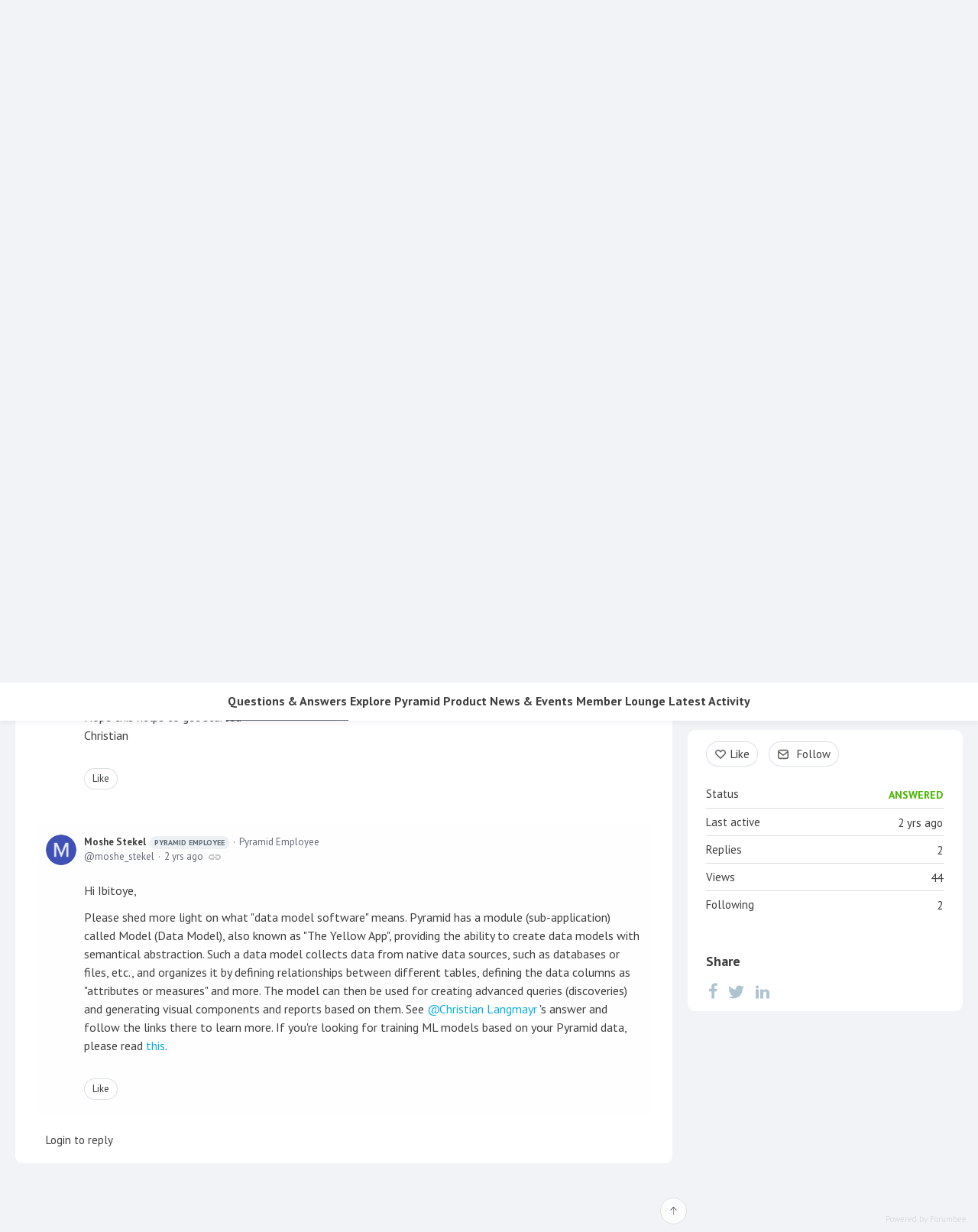

--- FILE ---
content_type: text/html;charset=UTF-8
request_url: https://community.pyramidanalytics.com/t/y4hcfbt/can-anyone-direct-me-on-how-to-installdownload-data-model-software?r=60hckfg
body_size: 9969
content:
<!DOCTYPE html>
<html lang="en" id="angularRootApp" ng-app='angularRootApp' class="prod " ng-non-bindable>
  <head>
  <script type="text/template" class="comp-638fdd44-m0"></script><script>(function(w,d,s,l,i){w[l]=w[l]||[];w[l].push({'gtm.start':
new Date().getTime(),event:'gtm.js'});var f=d.getElementsByTagName(s)[0],
j=d.createElement(s),dl=l!='dataLayer'?'&l='+l:'';j.async=true;j.src=
'https://www.googletagmanager.com/gtm.js?id='+i+dl;f.parentNode.insertBefore(j,f);
})(window,document,'script','dataLayer','GTM-K3VTB46');</script><script type="text/template" class="comp-638fdd44-m1"></script><title>Can anyone direct me on how to Install/download data model software - Questions &amp; Answers - Pyramid Analytics Community Forum</title>
      <meta property="og:type" content="article" />
    <meta property="og:title" content="Can anyone direct me on how to Install/download data model software" />
    <meta property="og:description" content="" />
    <meta property="og:site_name" content="Pyramid Analytics User Community" />
    <meta property="og:url" content="https://community.pyramidanalytics.com/t/y4hcfbt/can-anyone-direct-me-on-how-to-installdownload-data-model-software" />
    <meta property="article:published_time" content="2023-04-12T15:17:25.763Z" />
    <link rel="canonical" href="https://community.pyramidanalytics.com/t/y4hcfbt/can-anyone-direct-me-on-how-to-installdownload-data-model-software" />
    <script type="text/template" class="comp-1970a6bf-m0"></script><link rel="shortcut icon" type=image/x-icon href=https://d56vh6ph4jjmq.cloudfront.net/pyramid/pyramid-favicon.png><script type="text/template" class="comp-1970a6bf-m1"></script><script type="text/template" class="comp-eaf21abd-m0"></script><link rel=preconnect href=https://fonts.googleapis.com>
<link rel=preconnect href=https://fonts.gstatic.com crossorigin>
<link href="https://fonts.googleapis.com/css2?family=PT+Sans:ital,wght@0,400;0,700;1,400;1,700&display=swap" rel=stylesheet><script type="text/template" class="comp-eaf21abd-m1"></script><script type="text/template" class="comp-775a7b7b-m0"></script><meta name=google-site-verification content=4f1shMhJYpYfGbF5ho4IM_Gi7uQKBweyF10DFP_-SJo>
<meta name=google-site-verification content=JBl4elSs7ShxdpvJu8I__yeRj_uRQYB2vpqvmS4kEjs><script type="text/template" class="comp-775a7b7b-m1"></script><meta name="viewport" id="viewport" content="width=device-width,minimum-scale=1,maximum-scale=10,initial-scale=1" />
    <meta name="apple-mobile-web-app-capable" content="yes" />
    <meta name="mobile-web-app-capable" content="yes" />
    <link rel="stylesheet" type="text/css" href="/content/csx/cu5smltnvt7h6sjg3lsbs7buo6khxc2f.css?0110897" />
<link class="theme" rel="stylesheet" href="/content/csx/themes/g/fsv6kbrp3lgywt3wmvre3qoewza7buk7.css?0110897" />
<link rel="stylesheet" type="text/css" href="/content/csx/2lmck2e45xbej25x54d4poz7pcwnmqbs.css?0110897" />
<link rel="stylesheet" type="text/css" href="/content/csx/kr3udwxnwn5n5qjg2255t4ukxtxdxkqw.css?0110897" /><link class="theme" rel="stylesheet" href="/content/csx/themes/g/ddhutn3joftlgrueochg5be5hy4q6nkz.css?0110897" />
<script >var _gaq=_gaq||[];_gaq.push(['_setAccount','UA-20029686-6'],['_setDetectFlash',false],['_trackPageview']); (function() { var ga = document.createElement('script'); ga.type = 'text/javascript'; ga.async = true; ga.src = ('https:' == document.location.protocol ? 'https://ssl' : 'http://www') + '.google-analytics.com/ga.js'; var s = document.getElementsByTagName('script')[0]; s.parentNode.insertBefore(ga, s);})();</script><link rel="stylesheet" type="text/css" href="/css/f/f.css?res=-1766558668" />
    </head>

  <body id="top" class=" view-topic view-category-type-question view-category-pyramid-questions-and-answers  -vote  -themed   -state-0 ">
    <script type="text/template" class="comp-2911e013-m0"></script><noscript><iframe src="https://www.googletagmanager.com/ns.html?id=GTM-K3VTB46" height="0" width="0" style="display:none;visibility:hidden"></iframe></noscript><script type="text/template" class="comp-2911e013-m1"></script><a id="keyboardHome" href="#main-content">Skip to main content</a>

    <script type="text/template" class="comp-11d08dd9-m0"></script><div class="site-layout -cfa -theme thm-air thm-icons thm-icons-pri">
 <div class="site-nav  -above ">
  <div class="b-layout site-nav__layout">
   <div class="site-nav__inner -center">
    <div class="site-brand"><a class="site-brand__logo  -sep" tabindex="-1" aria-hidden="true" href="/"><img class="site-brand__media" src="https://s3-us-west-2.amazonaws.com/media.forumbee.com/logos/9cdeea00-acaa-476c-a196-a77486b1057d/900.svg" alt="User Community"></a> <a class="site-brand__title" href="/">User Community</a>
    </div>
    <script type="text/template" class="comp-2ca8a1c5-m0"></script>
    <div class="pyr-nav">
     <ul class="pyr-nav-linklist">
      <li class="pyr-nav-link"><a href="https://pyramidanalytics.com">Pyramid</a></li>
      <li class="pyr-nav-link"><a href="https://help.pyramidanalytics.com">Help</a></li>
      <li class="pyr-nav-link"><a href="https://learn.pyramidanalytics.com">Learning Hub</a></li>
      <li class="pyr-nav-link"><a href="https://support.pyramidanalytics.com">Support</a></li>
     </ul>
    </div>
    <script type="text/template" class="comp-2ca8a1c5-m1"></script>
   </div>
   <div class="site-nav__inner -right nav-right">
    <noscript>
     <div class="nav-action-wrap"><button type="button" class="nojs nav-action"><a href="http://community.forumbee.com/t/18hzyj/enabling-browser-cookies">How to enable Javascript</a></button> <span class="separator"></span>
     </div>
    </noscript>
    <div fb-bindable site-search-btn pair-id="nav" class="nav-action-wrap site-nav-search -device"><button type="button" aria-label="Search" class="nav-action btn-icon btn-search-toggle toolhelp -toolhelp-below" data-tip="Search" ng-click="siteSearchBtnCtrl.click($event)"></button>
    </div>
    <div class="search__wrap -navbar -device"><site-search fb-bindable site-search-toggle pair-id="nav" ns="-navbar" search-label="Search" users-limit="0"></site-search>
    </div>
    <div class="nav-action-wrap signup-container"><a role="button" class="nav-action nav-lnk nav-btn-signup" href="/signup?forward=%2Ft%2Fy4hcfbt%2Fcan-anyone-direct-me-on-how-to-installdownload-data-model-software%3Fr%3D60hckfg">Sign Up</a>
    </div>
    <div class="nav-action-wrap login-container"><a role="button" class="nav-action nav-lnk nav-btn-login" href="/login?forward=%2Ft%2Fy4hcfbt%2Fcan-anyone-direct-me-on-how-to-installdownload-data-model-software%3Fr%3D60hckfg">Login</a>
    </div>
    <div class="nav-action-wrap nav-sandwich -right btn-home-wrap -themed"><button type="button" class="nav-action btn-icon btn-home -site-nav" data-panel="sw-dialog-home" aria-label="Main menu" aria-expanded="false" aria-controls="aySandwichDialog"></button>
    </div>
   </div>
  </div>
 </div>
 <header class="site-top">
  <div class="site-header">
   <script type="text/template" class="comp-f796e178-m0"></script>
   <div class="site-header-custom -hero">
    <div class="hero-image left"></div>
    <div class="hero-image right"></div>
    <div class="b-layout">
     <div class="site-hero__text-wrap">
      <div class="site-hero__desktop-title" href="/">
       Welcome to the Pyramid User Community
      </div> <a class="site-hero__mobile-title" href="/">Pyramid User Community</a>
     </div>
     <div class="site-search"><site-search fb-bindable ns="-header" posts-limit="10" users-limit="0" categories-limit="10" tags-limit="10" events-limit="10" avatar-size="26" search-label="Search"></site-search>
     </div>
    </div>
   </div>
   <script type="text/template" class="comp-f796e178-m1"></script>
  </div>
  <script type="text/template" class="comp-5f6ea296-m0"></script>
  <div class="custom-global-nav-wrapper">
   <div class="b-layout">
    <div class="custom-global-nav">
     <ul>
      <li class="communityNavItem  -current" data-nav="/category/pyramid-questions-and-answers"><a href="/category/pyramid-questions-and-answers" class="communityNav -current">Questions &amp; Answers</a></li>
      <li class="communityNavItem  -item" data-nav="/category/best-practices"><a href="/category/best-practices" class="communityNav -item">Explore Pyramid</a></li>
      <li class="communityNavItem  -item" data-nav="/category/pyramid-2018"><a href="/category/pyramid-2018" class="communityNav -item">Product</a></li>
      <li class="communityNavItem  -item" data-nav="/category/community-resources"><a href="/category/community-resources" class="communityNav -item">News &amp; Events</a></li>
      <li class="communityNavItem  -item" data-nav="/category/member-lounge"><a href="/category/member-lounge" class="communityNav -item">Member Lounge</a></li>
      <li class="communityNavItem  -topics" data-nav="/topics"><a href="/topics" class="communityNav -topics">Latest Activity</a></li>
     </ul>
    </div>
   </div>
  </div>
  <script type="text/template" class="comp-5f6ea296-m1"></script>
 </header>
 <div class="site-msg">
  <div class="b-layout">
   <div class="site-msg__inner">
    <div class="statusmsg" style="display:none;">
     <!-- -->
    </div>
   </div>
  </div>
 </div>
 <div class="site-breadcrumb">
  <div class="b-layout">
   <div class="site-breadcrumb__inner">
    <ul class="site-breadcrumb__path">
     <li class="site-breadcrumb__link -back"><a tabindex="-1" class="btn-icon" href="/category/pyramid-questions-and-answers"></a></li>
     <li class="site-breadcrumb__link -home "><a href="/">Home</a></li>
     <li class="site-breadcrumb__link -category -back-item"><a href="/category/pyramid-questions-and-answers">Questions &amp; Answers</a></li>
    </ul>
   </div>
  </div>
 </div>
 <div role="main" id="main-content" class="site-main -topic">
  <div class="b-layout">
   <div class="site-main__inner">
    <div class="content-layout">
     <div class="content-border -topic">
      <div class="content-main">
       <div class="content-main__inner">
        <div id="y4hcfbt" class="topic post-user-label -r8" data-id="y4hcfbt" data-channel="//community.pyramidanalytics.com/0/y4hcfbt">
         <script type="text/template" class="comp-143f0a1b-m0"></script><span role="button" class="thm-lnk topic-vote  -default "> <span class="topic-vote__count  -default ">0</span></span>
         <script type="text/template" class="comp-143f0a1b-m1"></script>
         <div class="topic__main">
          <h1 class="topic__title">Can anyone direct me on how to Install/download data model software</h1>
          <div class="topic-meta-wrap">
           <div class="topic-meta__avatar"><button tabindex="-1" type="button" ng-non-bindable class="avatar-label -r8 -topic-inline avatar40 avatar -i -io -size-40 focus-save" aria-hidden="true" data-tip="Ibitoye oyinlade" data-href="https://community.pyramidanalytics.com/profile/60hzbtr"><img class="img_av" src="https://s3-us-west-2.amazonaws.com/media.forumbee.com/av/biofficeuc/i_120@2x.png" width="40" height="40" aria-hidden="true" alt="Ibitoye oyinlade"></button>
           </div>
           <ul class="topic-meta " role="presentation">
            <li class="topic-meta__item"><button type="button" class="btn-lnk-inline topic-meta__profile-link hover-card btn-lnk-inline focus-save" data-href="/profile/60hzbtr">Ibitoye oyinlade<span class="topic-meta__user-role user-label -r8">Partner</span></button></li>
            <li class="topic-meta__item -br topic-meta__profile-tagline"></li>
            <li class="topic-meta__item topic-meta__handle at-handle">Ibitoye_oyinlade</li>
            <li class="topic-meta__item topic-meta__said-on -sep"><span class="said_on__label"></span><span class=" said_on infotip screenonly" data-tip="@[1681312645763]" data-tip-html="&lt;span class='infodate__created'>$0&lt;/span>" data-fmt="MMM d, yyyy · h:mm a" data-tip-class="infodate">2 yrs ago</span><span class="value printonly localtime" data-utc="1681312645763"></span></li>
            <li class="topic-meta__item topic-meta__count-wrap -sep -replies"><a class="thm-lnk topic-meta__count -replies" href="/t/y4hcfbt/can-anyone-direct-me-on-how-to-installdownload-data-model-software#replies">2<span class="topic-meta__count-label -replies">replies</span></a></li>
            <li class="topic-meta__item -sep topic-meta__last-reply-link-wrap"><button type="button" class="topic-meta__last-reply-link hover-card btn-lnk-inline focus-save" data-href="/profile/p8htmv0" href="/t/y4hcfbt/can-anyone-direct-me-on-how-to-installdownload-data-model-software?r=60hckfg#60hckfg"><span class="topic-meta__last-user-name">Moshe Stekel</span><span class="topic-meta__last-user-role user-label -r3">Pyramid Employee</span><span class="said_on__label"></span><span class="topic-meta__last-said-on said_on infotip screenonly" data-tip="@[1681394112630]" data-tip-html="&lt;span class='infodate__created'>$0&lt;/span>" data-fmt="MMM d, yyyy · h:mm a" data-tip-class="infodate">2 yrs ago</span><span class="value printonly localtime" data-utc="1681394112630"></span> </button></li>
            <li class="topic-meta__item topic-meta__status-wrap"><span class="topic-meta__status -label -answered"> Answered</span></li>
            <li class="topic-meta__item topic-meta__flag-wrap"><span class="topic-meta__flag "></span></li>
           </ul>
          </div>
          <ul class="topic-tags">
           <li><a class="nav-action btn-lnk topic-tags__item -beginner" href="/tag/beginner">beginner</a></li>
          </ul>
          <div class="topic__actions posting__actions"><button type="button" class="nav-action btn-lnk -border btn-like -default" data-action="/topic/like/y4hcfbt">Like</button> <button type="button" tabindex="0" class="nav-action btn-lnk -border btn-follow -default toolhelp" data-tip="Follow this topic to receive email updates" data-action="/topic/follow/y4hcfbt">Follow</button>
          </div>
         </div>
        </div>
        <div class="replies__wrap " data-max-time="1681394112630" data-sort="oldest" data-nested="true" data-limit="25" data-pg="1" data-pg-last="1" data-base="/topic/replies/y4hcfbt" data-removed="false">
         <div id="replies" class="replies__nav ">
          <div class="replies__nav-left">
           <div class="replies__count">
            <h2><span class="replies__count-value">2</span> <span class="replies__count-label">replies</span></h2>
           </div>
          </div>
          <div class="replies__nav-right">
           <div class="select-menu"><button type="button" class="select-btn btn-lnk -border -replies-sort -arrow" aria-expanded="false" aria-controls="replySortMenu"> Oldest first</button>
            <div tabindex="-1" id="replySortMenu" class="select-panel -replies-sort" data-focus-restore="prev" data-base="/topic/replies/y4hcfbt">
             <ul>
              <li><button type="button" class="select-option btn-lnk" data-sort="oldest">Oldest first</button></li>
              <li><button type="button" class="select-option btn-lnk" data-sort="newest">Newest first</button></li>
              <li><button type="button" class="select-option btn-lnk" data-sort="active">Active threads</button></li>
              <li><button type="button" class="select-option btn-lnk" data-sort="likes">Popular</button></li>
             </ul>
            </div>
           </div>
          </div>
         </div>
         <form ng-non-bindable id="replyTop" class="reply-form -add-inline" data-hold="false"><span class="avatar-label -r0 avatar40 avatar" ng-non-bindable=""><img class="img_av" src="/content/themes/images/avatar120_2x.png" width="40" height="40" alt="null"></span>
          <div class="reply__detail">
           <div class="reply__prompt-login"><a href="/login?forward=%2Ft%2Fy4hcfbt%2Fcan-anyone-direct-me-on-how-to-installdownload-data-model-software%3Fr%3D60hckfg" class="thm-lnk " rel="nofollow">Login to reply</a>
           </div>
          </div>
         </form>
         <ul pg="1" class="replies__pg " data-pg="1">
          <li id="g9hcfbd" class="topic-reply -lev0" data-id="g9hcfbd" data-level="0" data-parent-id="y4hcfbt">
           <div class="topic-reply__inner">
            <div class="topic-reply__avatar"><button tabindex="-1" type="button" ng-non-bindable class="  avatar40 avatar -c -cl -size-40 focus-save" aria-hidden="true" data-tip="Christian Langmayr" data-href="https://community.pyramidanalytics.com/profile/83hmmgy"><img class="img_av" src="https://s3-us-west-2.amazonaws.com/media.forumbee.com/avatar/c2c81074505e25b5ae7822c56a0ee99d-1702633810890/h/120.jpg" width="40" height="40" aria-hidden="true" alt="Christian Langmayr"></button>
            </div>
            <div class="topic-reply__detail">
             <div class="topic-reply-meta-wrap">
              <ul class="topic-reply-meta ">
               <li class="topic-reply-meta__item"><button type="button" class="topic-reply-meta__profile-link hover-card btn-lnk-inline focus-save" data-href="/profile/83hmmgy">Christian Langmayr</button></li>
               <li class="topic-reply-meta__item -br -sep topic-reply-meta__profile-tagline">Let me connect you</li>
               <li class="topic-reply-meta__item topic-reply-meta__handle at-handle">Community_chris</li>
               <li class="topic-reply-meta__item topic-reply-meta__said-on -sep"><span class="said_on__label"></span><span class=" said_on infotip screenonly" data-tip="@[1681313633783]" data-tip-html="&lt;span class='infodate__created'>$0&lt;/span>" data-fmt="MMM d, yyyy · h:mm a" data-tip-class="infodate">2 yrs ago</span><span class="value printonly localtime" data-utc="1681313633783"></span></li>
               <li class="topic-reply-meta__item topic-reply-meta__permalink-wrap"><span class="topic-reply-meta__permalink infotip" data-clipboard-text="https://community.pyramidanalytics.com/t/y4hcfbt?r=g9hcfbd" data-tip="Copy link to this reply"></span></li>
               <li class="topic-reply-meta__item topic-reply-meta__flag-wrap"><span class="topic-reply-meta__flag ">Reported - view</span></li>
              </ul>
             </div>
             <div ng-non-bindable="" class="topic-reply__content ">
              <div class="topic-reply__text formatted">
               <p>Hi Ibitoye,<br> a good entry point is the Product Overview you can find here: <a rev="auto" rel="nofollow noopener noreferrer" href="https://www.youtube.com/watch?v=e96dFDFuaY8" target="_blank">https://www.youtube.com/watch?v=e96dFDFuaY8</a><br> alternatively you find in depth sessions on the Platform Modules in the Learning Archives: <a rev="auto" href="/category/Learning-Live-Content" rel="nofollow noopener noreferrer">https://community.pyramidanalytics.com/category/Learning-Live-Content</a><br> you can find all Sessions on 'Model' tagged with <a href="/category/Learning-Live-Content?tag=model" rel="nofollow noopener noreferrer">Model</a><br> The Introduction is this one: <a rev="auto" href="/t/60hs8nl/learning-live-getting-started-with-model" rel="nofollow noopener noreferrer">https://community.pyramidanalytics.com/t/60hs8nl/learning-live-getting-started-with-model</a><br> Hope this helps to get started<br> Christian</p>
              </div>
              <div class="reply-media-wrap">
               <div class="reply__actions posting__actions -lev0"><span class="btn-reply-like__wrap"> <button type="button" class="nav-action btn-lnk -border btn-reply-like " data-action="/reply/like/g9hcfbd">Like</button> </span>
               </div>
              </div>
             </div>
            </div>
           </div></li>
          <li id="60hckfg" class="topic-reply -lev0 reply-user-label -r3" data-id="60hckfg" data-level="0" data-parent-id="y4hcfbt">
           <div class="topic-reply__inner">
            <div class="topic-reply__avatar"><button tabindex="-1" type="button" ng-non-bindable class="avatar-label -r3  avatar40 avatar -m -ms -size-40 focus-save" aria-hidden="true" data-tip="Moshe Stekel" data-href="https://community.pyramidanalytics.com/profile/p8htmv0"><img class="img_av" src="https://s3-us-west-2.amazonaws.com/media.forumbee.com/av/biofficeuc/m_120@2x.png" width="40" height="40" aria-hidden="true" alt="Moshe Stekel"></button>
            </div>
            <div class="topic-reply__detail">
             <div class="topic-reply-meta-wrap">
              <ul class="topic-reply-meta ">
               <li class="topic-reply-meta__item"><button type="button" class="topic-reply-meta__profile-link hover-card btn-lnk-inline focus-save" data-href="/profile/p8htmv0">Moshe Stekel<span class="topic-reply-meta__user-role user-label -r3">Pyramid Employee</span></button></li>
               <li class="topic-reply-meta__item -br -sep topic-reply-meta__profile-tagline">Pyramid Employee</li>
               <li class="topic-reply-meta__item topic-reply-meta__handle at-handle">Moshe_Stekel</li>
               <li class="topic-reply-meta__item topic-reply-meta__said-on -sep"><span class="said_on__label"></span><span class=" said_on infotip screenonly" data-tip="@[1681394112630]" data-tip-html="&lt;span class='infodate__created'>$0&lt;/span>" data-fmt="MMM d, yyyy · h:mm a" data-tip-class="infodate">2 yrs ago</span><span class="value printonly localtime" data-utc="1681394112630"></span></li>
               <li class="topic-reply-meta__item topic-reply-meta__permalink-wrap"><span class="topic-reply-meta__permalink infotip" data-clipboard-text="https://community.pyramidanalytics.com/t/y4hcfbt?r=60hckfg" data-tip="Copy link to this reply"></span></li>
               <li class="topic-reply-meta__item topic-reply-meta__flag-wrap"><span class="topic-reply-meta__flag ">Reported - view</span></li>
              </ul>
             </div>
             <div ng-non-bindable="" class="topic-reply__content ">
              <div class="topic-reply__text formatted">
               <p>Hi Ibitoye,</p>
               <p>Please shed more light on what "data model software" means. Pyramid has a module (sub-application) called Model (Data Model), also known as "The Yellow App", providing the ability to create data models with semantical abstraction. Such a data model collects data from native data sources, such as databases or files, etc., and organizes it by defining relationships between different tables, defining the data columns as "attributes or measures" and more. The model can then be used for creating advanced queries (discoveries) and generating visual components and reports based on them. See&#xa0;<span class="mention" data-href="/profile/83hmmgy" role="button">Christian Langmayr</span>&#xa0;'s answer and follow the links there to learn more. If you're looking for training ML models based on your Pyramid data, please read <a href="/t/m1ha33a/learning-live-custom-machine-learning-with-learnpredict-scripts" rel="nofollow noopener noreferrer">this</a>.</p>
              </div>
              <div class="reply-media-wrap">
               <div class="reply__actions posting__actions -lev0"><span class="btn-reply-like__wrap"> <button type="button" class="nav-action btn-lnk -border btn-reply-like " data-action="/reply/like/60hckfg">Like</button> </span>
               </div>
              </div>
             </div>
            </div>
           </div></li>
         </ul>
        </div>
        <div class="replies__footer">
         <div class="topic-answer "><a href="/login?forward=%2Ft%2Fy4hcfbt%2Fcan-anyone-direct-me-on-how-to-installdownload-data-model-software%3Fr%3D60hckfg" class="btn-topic-reply reply-btn" rel="nofollow">Login to reply</a>
         </div>
        </div>
       </div>
      </div>
     </div>
    </div>
    <section class="content-aside ">
     <div class="content-aside__inner">
      <h2 class="visuallyhidden content-aside-title">Content aside</h2>
      <script type="text/template" class="comp-6dc52475-m0"></script>
      <div class="panel panel-toc"></div>
      <script type="text/template" class="comp-6dc52475-m1"></script>
      <div class="panel panel-topic-actions"><button type="button" class="nav-action btn-lnk -border btn-like -default" data-action="/topic/like/y4hcfbt">Like</button> <button type="button" tabindex="0" class="nav-action btn-lnk -border btn-follow -default toolhelp" data-tip="Follow this topic to receive email updates" data-action="/topic/follow/y4hcfbt">Follow</button>
      </div>
      <div class="panel panel-stats">
       <ul class="panel__body" aria-labelledby="panelTitleTopicStats">
        <li class="-divider panel-stats__item -status"><span class="panel__label">Status</span> <span class="panel__value"><strong class="panel-stats__status -answered"> Answered</strong></span>
         <div class="cf"></div></li>
        <li class="-divider infotip" data-tip="@[1681394617200]" data-tip-class="infodate"><span class="panel__value screenonly">2 yrs ago</span><span class="panel__value printonly localtime" data-utc="1681394617200"></span><span class="panel__label">Last active</span></li>
        <li class="-divider"><span class="panel__value replyCount">2</span><span class="panel__label">Replies</span></li>
        <li class="-divider"><span class="panel__value">44</span><span class="panel__label">Views</span></li>
        <li id="followingItem" class="-divider "><span class="panel__value">2</span> <span class="panel__label">Following</span>
         <div class="panel-stats__following-list label">
         </div></li>
       </ul>
      </div>
      <div class="panel panel-share">
       <h3 id="panelTitleTopicShare" class="panel__title ">Share</h3>
       <ul class="panel__body topic__share" aria-labelledby="panelTitleTopicShare">
        <li><a class="facebook" target="_blank" aria-label="Facebook" href="https://facebook.com/sharer/sharer.php?u=https://community.pyramidanalytics.com/t/y4hcfbt/can-anyone-direct-me-on-how-to-installdownload-data-model-software"></a></li>
        <li><a class="twitter" target="_blank" aria-label="Twitter" href="https://twitter.com/intent/tweet?text=Can anyone direct me on how to Install/download data model software&amp;url=https://community.pyramidanalytics.com/t/y4hcfbt/can-anyone-direct-me-on-how-to-installdownload-data-model-software"></a></li>
        <li><a class="linkedin" target="_blank" aria-label="LinkedIn" href="https://www.linkedin.com/shareArticle?mini=true&amp;url=https://community.pyramidanalytics.com/t/y4hcfbt/can-anyone-direct-me-on-how-to-installdownload-data-model-software&amp;title=Can anyone direct me on how to Install/download data model software"></a></li>
       </ul>
      </div>
     </div>
    </section>
   </div>
  </div>
 </div>
 <div class="site-main-footer -reply-add ">
  <div class="site-main-footer__scroll">
   <div class="b-layout">
    <div class="site-main-footer__inner -reply-add">
     <div class="reply-add-layout">
      <div class="reply-form__login"><a href="/login?forward=%2Ft%2Fy4hcfbt%2Fcan-anyone-direct-me-on-how-to-installdownload-data-model-software%3Fr%3D60hckfg" class="thm-lnk btn-primary" rel="nofollow">Login to reply</a>
      </div>
      <div class="mention-container shadow">
       <div class="mention-overlay  drag">
        <div class="search-input-wrap"><input class="search-input input" spellcheck="false" autocomplete="off" autocorrect="off" autocapitalize="off"> <span class="search-input-cancel">cancel</span>
        </div>
        <div class="search-panel-instruction">
         Mention someone by typing their name
        </div>
        <div class="search-panel-no-match">
         No matching users
        </div>
        <ul class="search-panel">
        </ul>
       </div>
      </div>
     </div>
     <div class="reply-add-aside"></div>
    </div>
   </div>
  </div>
  <div class="site-main-footer__expander" title="Pop down"></div>
 </div>
</div><script type="text/template" class="comp-11d08dd9-m1"></script><footer class="site-footer">
    <div class="b-layout">
      <script type="text/template" class="comp-d09e4e50-m0"></script><div class="custom-site-footer">
  <div class="custom-footer__wrap cf">
    <div class="b-layout">
     
     
      <div class="custom-footer-social-media">
        <ul>
          <li class="custom-social-media"><a class="custom-social-media-link" href="https://www.facebook.com/PyramidAnalytics" target="_blank"><em class="fa fa-facebook-official" aria-hidden="true"></em><span class="element-invisible">Facebook</span></a></li>
          <li class="custom-social-media"><a class="custom-social-media-link" href="https://twitter.com/PyramidAnalytic" target="_blank"><em class="fa fa-twitter" aria-hidden="true"></em><span class="element-invisible">Twitter</span></a></li>
          <li class="custom-social-media"><a class="custom-social-media-link" href="https://plus.google.com/u/0/110025409045431117766" target="_blank"><em class="fa fa-google-plus" aria-hidden="true"></em><span class="element-invisible">Google+</span></a></li>
          <li class="custom-social-media"><a class="custom-social-media-link" href="https://www.linkedin.com/company/pyramid-analytics?trk=company_name" target="_blank"><em class="fa fa-linkedin-square" aria-hidden="true"></em><span class="element-invisible">LinkedIn</span></a></li>
          <li class="custom-social-media"><a class="custom-social-media-link" href="https://www.youtube.com/user/PyramidAnalytics" target="_blank"><em class="fa fa-youtube-play" aria-hidden="true"></em><span class="element-invisible">YouTube</span></a></li>
        </ul>
      </div>

     
      <div class="custom-footer-nav__wrap">
        
        <div class="custom-footer-cols -col1">
          <div class="col1__wrap">    
            <div class="custom-footer-content-block">
              <ul class="custom-footer-nav-links__wrap">
                <li class="custom-footer-nav-item-header -col1"><a class="custom-footer-nav-item-header-link" href="https://www.pyramidanalytics.com/decision-intelligence-platform/">PLATFORM</a>
                  <ul>
                    <li class="custom-footer-nav-item"><a class="custom-footer-nav-item-link" href="https://www.pyramidanalytics.com/decision-intelligence-platform/data-preparation/">Data Preparation</a></li>
                    <li class="custom-footer-nav-item"><a class="custom-footer-nav-item-link" href="https://www.pyramidanalytics.com/decision-intelligence-platform/business-analytics/">Business Analytics</a></li>
                    <li class="custom-footer-nav-item"><a class="custom-footer-nav-item-link" href="https://www.pyramidanalytics.com/decision-intelligence-platform/data-science/">Data Science</a></li>
                    <li class="custom-footer-nav-item"><a class="custom-footer-nav-item-link" href="https://www.pyramidanalytics.com/decision-intelligence-platform/releases/2020-20/">Latest Release</a></li>
                    <li class="custom-footer-nav-item"><a class="custom-footer-nav-item-link" href="https://www.pyramidanalytics.com/decision-intelligence-platform/pyramid-learning-hub/">Pyramid Learning Hub</a></li>
                    <li class="custom-footer-nav-item"><a class="custom-footer-nav-item-link" href="https://www.pyramidanalytics.com/decision-intelligence-platform/pricing/">Pricing</a></li>
                    <li class="custom-footer-nav-item"><a class="custom-footer-nav-item-link" href="https://www.pyramidanalytics.com/decision-intelligence-platform/deployment-options/">Deployment Options</a></li>
                    <li class="custom-footer-nav-item"><a class="custom-footer-nav-item-link" href="https://www.pyramidanalytics.com/get-a-demo/">Get Started</a></li>
                  </ul>
                </li>
                <li class="custom-footer-nav-item-header -col2"><a class="custom-footer-nav-item-header-link" href="https://www.pyramidanalytics.com/integrations/">INTEGRATIONS</a>
                  <ul>
                    <li class="custom-footer-nav-item"><a class="custom-footer-nav-item-link" href="https://www.pyramidanalytics.com/integrations/sap/">SAP</a></li>
                    <li class="custom-footer-nav-item"><a class="custom-footer-nav-item-link" href="https://www.pyramidanalytics.com/integrations/snowflake/">Snowflake</a></li>
                    <li class="custom-footer-nav-item"><a class="custom-footer-nav-item-link" href="https://www.pyramidanalytics.com/integrations/datavard/">Datavard</a></li>
                    <li class="custom-footer-nav-item"><a class="custom-footer-nav-item-link" href="https://www.pyramidanalytics.com/integrations/google-bigquery/">Google BigQuery</a></li>
                    <li class="custom-footer-nav-item"><a class="custom-footer-nav-item-link" href="https://www.pyramidanalytics.com/integrations/exasol/">Exasol</a></li>
                    <li class="custom-footer-nav-item"><a class="custom-footer-nav-item-link" href="https://www.pyramidanalytics.com/integrations/cdata/">CData</a></li>
                  </ul>
                </li>
                <li class="custom-footer-nav-item-header -col3"><a class="custom-footer-nav-item-header-link" href="https://www.pyramidanalytics.com/resources/">RESOURCES</a>
                  <ul>
                    <li class="custom-footer-nav-item"><a class="custom-footer-nav-item-link" href="https://www.pyramidanalytics.com/resources/blog/">Blog</a></li>
                    <li class="custom-footer-nav-item"><a class="custom-footer-nav-item-link" href="https://www.pyramidanalytics.com/resources/events-webinars/?_sft_event_filter=upcoming-events">Events & Webinars</a></li>
                    <li class="custom-footer-nav-item"><a class="custom-footer-nav-item-link" href="https://www.pyramidanalytics.com/resources/case-studies/">Customer Stories</a></li>
                    <li class="custom-footer-nav-item"><a class="custom-footer-nav-item-link" href="https://www.pyramidanalytics.com/resources/analyst-reports/">Analyst Reports</a></li>
                    <li class="custom-footer-nav-item"><a class="custom-footer-nav-item-link" href="https://www.pyramidanalytics.com/resources/white-papers/">Guides</a></li>
                    <li class="custom-footer-nav-item"><a class="custom-footer-nav-item-link" href="https://www.pyramidanalytics.com/resources/video/">Videos</a></li>

                  </ul>
                </li>
                <li class="custom-footer-nav-item-header -col4"><a class="custom-footer-nav-item-header-link" href="https://www.pyramidanalytics.com/company/">COMPANY</a>
                  <ul>
                    <li class="custom-footer-nav-item"><a class="custom-footer-nav-item-link" href="https://www.pyramidanalytics.com/company/partner-network/">Partner Network</a></li>
                    <li class="custom-footer-nav-item"><a class="custom-footer-nav-item-link" href="https://www.pyramidanalytics.com/company/partner-directory/">Partner Directory</a></li>
                    <li class="custom-footer-nav-item"><a class="custom-footer-nav-item-link" href="https://www.pyramidanalytics.com/company/news-room/">Newsroom</a></li>
                    <li class="custom-footer-nav-item"><a class="custom-footer-nav-item-link" href="https://www.pyramidanalytics.com/company/careers/">Careers</a></li>
                    <li class="custom-footer-nav-item"><a class="custom-footer-nav-item-link" href="https://www.pyramidanalytics.com/company/support/">Support</a></li>
                    <li class="custom-footer-nav-item"><a class="custom-footer-nav-item-link" href="https://www.pyramidanalytics.com/contact/">Contact</a></li>
                  </ul>
                </li>
              </ul>
            </div>
          </div>  
        </div>
        
        
        
      </div>
      
     
      <div class="custom-footer-bottom-nav__wrap">
        Pyramid Analytics&nbsp;2026 &copy; &nbsp;&nbsp;&nbsp;
        <a class="custom-terms-link" href="https://www.pyramidanalytics.com/privacy-policy">Privacy Policy</a> | 
        <a class="custom-terms-link" href="https://www.pyramidanalytics.com/terms-of-use">Terms of Use</a>
      </div>
      

      

    </div>
  </div>    
</div><script type="text/template" class="comp-d09e4e50-m1"></script><a tabindex="-1" class="site-footer__powered" href="https://forumbee.com?go">Powered by Forumbee</a>
          </div>
  </footer>
<div tabindex="-1" data-focus-restore=".btn-home.-site-nav" id="aySandwichDialog" class="sw-dialog -right -themed ">

  <div class="sw-dialog__inner ">

    <div role="tablist" class="sw-bar  tab-key-root">

      <div tabindex="0" class="visuallyhidden" aria-hidden="true" data-tab-prev=".btn-home.-site-nav"></div>
      <div class="nav-action-wrap home-container">
          <button role="tab" aria-controls="swPanel1" aria-selected="false" aria-label="Main menu" type="button" class="btn-icon sw-btn-home -sandwich -outline-inside"></button>
          <div id="swPanel1" tabindex="-1" data-focus-restore=".btn-home.-sandwich" class="sw-bar__inner -right -home -outline-inside">

            <div class="panel panel-categories -sand" >
      <h3 id="panelTitleCategories-sand" class="panel__title "><a class="panel-categories__title" href="/">Home</a></h3>
    <div class="panel__body">
          <ul class=" -level1" aria-labelledby="panelTitleCategories-sand">

            <li class="panel-categories__item -key-y7hhmz -link-pyramid-questions-and-answers -type-question">

    <a class="panel-categories__label -node -level1 -key-y7hhmz"
             href="&#x2F;category&#x2F;pyramid-questions-and-answers" >
            <span class="label">Questions&#x20;&amp;&#x20;Answers</span>
          </a>

        </li>
<li class="panel-categories__item -key-q5haf1 -link-best-practices -type-section">

    <button type="button" class="panel-categories__label -level1 -parent -key-q5haf1" aria-expanded="false" aria-controls="panel-categories__items-level2">
              <span class="icon  -closed" aria-hidden="true"></span><span id="label-sand-q5haf1" class="label">Explore&#x20;Pyramid</span>
            </button>

            <ul id="panel-categories__items-level2" class="panel-categories__items  -closed -level2" aria-labelledby="label-sand-q5haf1" >
              <li class="panel-categories__item -key-18hay6 -link-pyramid-explore-missions -type-discussion">

    <a class="panel-categories__label -node -level2 -key-18hay6"
             href="&#x2F;category&#x2F;pyramid-explore-missions" >
            <span class="label">Pyramid&#x20;Explore&#x20;Missions</span>
          </a>

        </li>
<li class="panel-categories__item -key-y7h04n -link-Learning-Live-Content -type-article">

    <a class="panel-categories__label -node -level2 -key-y7h04n"
             href="&#x2F;category&#x2F;Learning-Live-Content" >
            <span class="label">Learning&#x20;Live&#x20;Archive</span>
          </a>

        </li>
<li class="panel-categories__item -key-k9hhmf -link-pyramid-tech-blogs -type-article">

    <a class="panel-categories__label -node -level2 -key-k9hhmf"
             href="&#x2F;category&#x2F;pyramid-tech-blogs" >
            <span class="label">Tech&#x20;Blogs&#x20;&amp;&#x20;Webinars</span>
          </a>

        </li>
<li class="panel-categories__item -key-k9haym -link-pyramid-dashboard-gallery -type-discussion">

    <a class="panel-categories__label -node -level2 -key-k9haym"
             href="&#x2F;category&#x2F;pyramid-dashboard-gallery" >
            <span class="label">Pyramid&#x20;Dashboard&#x20;Gallery</span>
          </a>

        </li>
</ul>


          </li>
<li class="panel-categories__item -key-h4hhmm -link-pyramid-2018 -type-section">

    <button type="button" class="panel-categories__label -level1 -parent -key-h4hhmm" aria-expanded="false" aria-controls="panel-categories__items-level2">
              <span class="icon  -closed" aria-hidden="true"></span><span id="label-sand-h4hhmm" class="label">Product</span>
            </button>

            <ul id="panel-categories__items-level2" class="panel-categories__items  -closed -level2" aria-labelledby="label-sand-h4hhmm" >
              <li class="panel-categories__item -key-x1hyjj -link-pyramid-product-announcements -type-article">

    <a class="panel-categories__label -node -level2 -key-x1hyjj"
             href="&#x2F;category&#x2F;pyramid-product-announcements" >
            <span class="label">Product&#x20;Announcements</span>
          </a>

        </li>
<li class="panel-categories__item -key-h4yh92 -link-product-highlights -type-article">

    <a class="panel-categories__label -node -level2 -key-h4yh92"
             href="&#x2F;category&#x2F;product-highlights" >
            <span class="label">Product&#x20;Highlights</span>
          </a>

        </li>
<li class="panel-categories__item -key-80hkzp -link-pyramid-2018-ideas -type-section">

    <button type="button" class="panel-categories__label -level2 -parent -key-80hkzp" aria-expanded="false" aria-controls="panel-categories__items-level3">
              <span class="icon  -closed" aria-hidden="true"></span><span id="label-sand-80hkzp" class="label">Product&#x20;Ideas</span>
            </button>

            <ul id="panel-categories__items-level3" class="panel-categories__items  -closed -level3" aria-labelledby="label-sand-80hkzp" >
              <li class="panel-categories__item -key-36hy33 -link-pyramid-ideas -type-idea">

    <a class="panel-categories__label -node -level3 -key-36hy33"
             href="&#x2F;category&#x2F;pyramid-ideas" >
            <span class="label">Current&#x20;Product&#x20;Ideas</span>
          </a>

        </li>
<li class="panel-categories__item -key-x1hkzg -link-completed-product-ideas -type-idea">

    <a class="panel-categories__label -node -level3 -key-x1hkzg"
             href="&#x2F;category&#x2F;completed-product-ideas" >
            <span class="label">Archived&#x20;Product&#x20;Ideas</span>
          </a>

        </li>
</ul>


          </li>
<li class="panel-categories__item -key-q5hzv4 -link-Technical_Solutions -type-section">

    <button type="button" class="panel-categories__label -level2 -parent -key-q5hzv4" aria-expanded="false" aria-controls="panel-categories__items-level3">
              <span class="icon  -closed" aria-hidden="true"></span><span id="label-sand-q5hzv4" class="label">Knowledge&#x20;Base</span>
            </button>

            <ul id="panel-categories__items-level3" class="panel-categories__items  -closed -level3" aria-labelledby="label-sand-q5hzv4" >
              <li class="panel-categories__item -key-63yh1w -link-embedding-pyramid -type-article">

    <a class="panel-categories__label -node -level3 -key-63yh1w"
             href="&#x2F;category&#x2F;embedding-pyramid" >
            <span class="label">Embedding&#x20;Pyramid</span>
          </a>

        </li>
<li class="panel-categories__item -key-36hzv9 -link-admin -type-article">

    <a class="panel-categories__label -node -level3 -key-36hzv9"
             href="&#x2F;category&#x2F;admin" >
            <span class="label">Admin</span>
          </a>

        </li>
<li class="panel-categories__item -key-63hc43 -link-data-sources -type-article">

    <a class="panel-categories__label -node -level3 -key-63hc43"
             href="&#x2F;category&#x2F;data-sources" >
            <span class="label">Data&#x20;Sources</span>
          </a>

        </li>
<li class="panel-categories__item -key-m2hl6h -link-databases -type-article">

    <a class="panel-categories__label -node -level3 -key-m2hl6h"
             href="&#x2F;category&#x2F;databases" >
            <span class="label">Databases</span>
          </a>

        </li>
<li class="panel-categories__item -key-x1hc7c -link-discover -type-article">

    <a class="panel-categories__label -node -level3 -key-x1hc7c"
             href="&#x2F;category&#x2F;discover" >
            <span class="label">Discover</span>
          </a>

        </li>
<li class="panel-categories__item -key-h4hc7v -link-formulate -type-article">

    <a class="panel-categories__label -node -level3 -key-h4hc7v"
             href="&#x2F;category&#x2F;formulate" >
            <span class="label">Formulate</span>
          </a>

        </li>
<li class="panel-categories__item -key-q5hlkq -link-general -type-article">

    <a class="panel-categories__label -node -level3 -key-q5hlkq"
             href="&#x2F;category&#x2F;general" >
            <span class="label">General</span>
          </a>

        </li>
<li class="panel-categories__item -key-y7hzvv -link-install-upgrade-cloud -type-article">

    <a class="panel-categories__label -node -level3 -key-y7hzvv"
             href="&#x2F;category&#x2F;install-upgrade-cloud" >
            <span class="label">Install&#x20;&#x2F;&#x20;Upgrade&#x20;&#x2F;&#x20;Cloud&#x20;&#x2F;&#x20;License</span>
          </a>

        </li>
<li class="panel-categories__item -key-63hc79 -link-model -type-article">

    <a class="panel-categories__label -node -level3 -key-63hc79"
             href="&#x2F;category&#x2F;model" >
            <span class="label">Model</span>
          </a>

        </li>
<li class="panel-categories__item -key-h4hlfx -link-performance -type-article">

    <a class="panel-categories__label -node -level3 -key-h4hlfx"
             href="&#x2F;category&#x2F;performance" >
            <span class="label">Performance</span>
          </a>

        </li>
<li class="panel-categories__item -key-m2hc74 -link-present -type-article">

    <a class="panel-categories__label -node -level3 -key-m2hc74"
             href="&#x2F;category&#x2F;present" >
            <span class="label">Present</span>
          </a>

        </li>
<li class="panel-categories__item -key-63h9tv -link-publish -type-article">

    <a class="panel-categories__label -node -level3 -key-63h9tv"
             href="&#x2F;category&#x2F;publish" >
            <span class="label">Publish</span>
          </a>

        </li>
<li class="panel-categories__item -key-q5hcsq -link-sap -type-article">

    <a class="panel-categories__label -node -level3 -key-q5hcsq"
             href="&#x2F;category&#x2F;sap" >
            <span class="label">SAP</span>
          </a>

        </li>
<li class="panel-categories__item -key-x1hl6q -link-security_web -type-article">

    <a class="panel-categories__label -node -level3 -key-x1hl6q"
             href="&#x2F;category&#x2F;security_web" >
            <span class="label">Security</span>
          </a>

        </li>
</ul>


          </li>
</ul>


          </li>
<li class="panel-categories__item -key-y7h0cr -link-community-resources -type-section">

    <button type="button" class="panel-categories__label -level1 -parent -key-y7h0cr" aria-expanded="false" aria-controls="panel-categories__items-level2">
              <span class="icon  -closed" aria-hidden="true"></span><span id="label-sand-y7h0cr" class="label">News&#x20;&amp;&#x20;Events</span>
            </button>

            <ul id="panel-categories__items-level2" class="panel-categories__items  -closed -level2" aria-labelledby="label-sand-y7h0cr" >
              <li class="panel-categories__item -key-k9h0cb -link-upcoming-events-webinars -type-event">

    <a class="panel-categories__label -node -level2 -key-k9h0cb"
             href="&#x2F;category&#x2F;upcoming-events-webinars" >
            <span class="label">Upcoming&#x20;Events&#x20;&amp;&#x20;Webinars</span>
          </a>

        </li>
<li class="panel-categories__item -key-k9h0c4 -link-Community-FAQ -type-article">

    <a class="panel-categories__label -node -level2 -key-k9h0c4"
             href="&#x2F;category&#x2F;Community-FAQ" >
            <span class="label">Getting&#x20;Started</span>
          </a>

        </li>
<li class="panel-categories__item -key-y7hana -link-community-news -type-article">

    <a class="panel-categories__label -node -level2 -key-y7hana"
             href="&#x2F;category&#x2F;community-news" >
            <span class="label">Community&#x20;News</span>
          </a>

        </li>
<li class="panel-categories__item -key-80hchg -link-customer-success-activities -type-article">

    <a class="panel-categories__label -node -level2 -key-80hchg"
             href="&#x2F;category&#x2F;customer-success-activities" >
            <span class="label">Customer&#x20;Success&#x20;Activities</span>
          </a>

        </li>
<li class="panel-categories__item -key-36hayp -link-whats-new -type-article">

    <a class="panel-categories__label -node -level2 -key-36hayp"
             href="&#x2F;category&#x2F;whats-new" >
            <span class="label">What&#39;s&#x20;New</span>
          </a>

        </li>
</ul>


          </li>
<li class="panel-categories__item -key-36yh7j -link-member-lounge -type-discussion">

    <a class="panel-categories__label -node -level1 -key-36yh7j"
             href="&#x2F;category&#x2F;member-lounge" >
            <span class="label">Member&#x20;Lounge</span>
          </a>

        </li>
</ul>

          <a class="thm-lnk panel-categories__view-all" href="/topics">View all topics</a>
          </div>
      </div>
  </div>
        </div>
      <button role="tab" type="button" class="nav-action btn-icon sw-btn-close -sandwich focus-restore" aria-label="Close menu" data-focus-restore=".btn-home.-site-nav"></button>
        <div tabindex="0" class="visuallyhidden" aria-hidden="true" data-tab-next=".btn-home.-site-nav"></div>
      </div>
  </div>
</div>

<div id="tooltip">
  <div class="tooltip_container">
    <div class="tooltip_heading"> </div>
    <div class="tooltip_body"> </div>
  </div>
  <div class="tooltip_foot"> </div>
  <div class="cf"></div>
</div>

<div id="toolhelp">
  <div class="toolhelp_body"> </div>
  <div class="tooltip-pointer"></div>
</div>

<div id="infotip">
  <div class="infotip_body"> </div>
</div>
<div id="modalOverlay"></div>
  <script >pagestate={};pagestate.version='0110897';pagestate.root='https://community.pyramidanalytics.com';pagestate.ckeditor='ckeditor_4.20.1';pagestate.style='1';pagestate.memberSearch=false;pagestate.lang='en';pagestate.tz='';pagestate.base='';pagestate.gml=500;;</script>
      <script type="text/javascript" src="/content/jsx/o3x3srvgz5pwf5md4pkbtjnrvn7p2fyh.js?0110897" ></script>
<script type="text/javascript" src="/content/jsx/fxm4pg5vkaoonqp5bpsdxkmgbmifmruq.js?0110897" ></script>
<script type="text/javascript" src="/content/jsx/wmyr6nmos74cau7hh5nm6e26pcdzditu.js?0110897" ></script>
<script type="text/javascript" src="/content/fw/vue.min.js"></script>
        <script type="text/javascript" src="/content/jsx/m457kbr2tobsi5fm5jyzzlo3sqclnabu.js?0110897" ></script>
<script type="text/javascript" src="/content/jsx/fecd6zmeyke6vy7gjgsfcmv2kkjt2mts.js?0110897" ></script>
<script type="text/javascript" src="/content/jsx/www24gkvb2jwpnieidopmzlsldmyk7o4.js?0110897" ></script>
<script type="text/javascript" src="/content/jsx/ly65b4dvixx2tg7xc6jhg3bok6mio3bf.js?0110897" ></script><div id="fb-root"></div>
    <script src="/js/f/f.js?res=1576393439"></script><script >var tz=document.createElement('script');tz.src='/content/js/fw/tz/tz.js';document.write(tz.outerHTML);</script>
    </body>
</html>


--- FILE ---
content_type: text/css;charset=utf-8
request_url: https://community.pyramidanalytics.com/content/csx/themes/g/ddhutn3joftlgrueochg5be5hy4q6nkz.css?0110897
body_size: 14577
content:


/*
 * WEB-INF/CONTENT/THEMES/GLOBAL/_CSS/EDITOR.CSS
*/

.cke_wrap{position:relative;outline:none}.cke_wrap [data-cke-editorplaceholder]::before{color:var(--text-med);font-weight:normal;opacity:1}.cke_wrap img::selection{background-color:rgba(255,255,255,0)}.cke_wrap .cke_wysiwyg_div{padding:2px}.cke_wrap .cke_wysiwyg_div[data-cke-editorplaceholder]::before{margin-top:8px;pointer-events:none}.cke_wrap .cke.cke_chrome{border:none}.cke_wrap .cke.cke_focus .cke_top{border-bottom:1px solid var(--text-med)}.cke_wrap .cke .cke_inner{background-color:transparent}.cke_wrap .cke .cke_top{padding:0;opacity:1;background-color:#f0f0f0;border:none;border-bottom:var(--field-border)}@media (max-width: 568px){.cke_wrap .cke .cke_top{display:none}}.cke_wrap .cke .cke_button{border-radius:4px;height:inherit;opacity:inherit;padding:7px 7px;margin:0 2px}.cke_wrap .cke .cke_button__source_label{display:none}.cke_wrap .cke .cke_button__img_icon{pointer-events:none}.cke_wrap .cke .cke_button svg{pointer-events:none}.cke_wrap .cke .cke_button_off_by_widget{pointer-events:none !important;border:none !important;visibility:visible !important}.cke_wrap .cke .cke_button_off_by_widget .cke_button_icon,.cke_wrap .cke .cke_button_off_by_widget .cke_button_arrow{opacity:.3 !important}.cke_wrap .cke .cke_button_icon{width:20px;height:20px;pointer-events:none}.cke_wrap .cke .cke_button_on,.cke_wrap .cke .cke_button_on:hover,.cke_wrap .cke .cke_button_on:focus,.cke_wrap .cke .cke_button_on:active,.cke_wrap .cke .cke_button_off,.cke_wrap .cke .cke_button_off:hover,.cke_wrap .cke .cke_button_off:focus,.cke_wrap .cke .cke_button_off:active,.cke_wrap .cke .cke_button_disabled,.cke_wrap .cke .cke_button_disabled:hover,.cke_wrap .cke .cke_button_disabled:focus,.cke_wrap .cke .cke_button_disabled:active{padding:7px 7px;margin:0 2px}.cke_wrap .cke .cke_button_disabled,.cke_wrap .cke .cke_button_disabled:hover,.cke_wrap .cke .cke_button_disabled:focus,.cke_wrap .cke .cke_button_disabled:active{pointer-events:none;border:none;visibility:visible}.cke_wrap .cke .cke_button_on{background:#a3d7ff;border:none;opacity:1}.cke_wrap .cke .cke_button_on:hover,.cke_wrap .cke .cke_button_on:focus,.cke_wrap .cke .cke_button_on:active{background:#86caff;opacity:1;filter:alpha(opacity=100)}.cke_wrap .cke .cke_button_off:hover,.cke_wrap .cke .cke_button_off:focus,.cke_wrap .cke .cke_button_off:active{background:#dff1ff;outline:var(--focus-outline);outline-offset:-2px;border:none;opacity:1}.cke_wrap .cke span.cke_combo{margin:2px 0}.cke_wrap .cke span.cke_combo .cke_combo_text{width:26px;font-size:13rem;padding-left:4px}.cke_wrap .cke a.cke_combo_button{padding:5px 4px 4px}.cke_wrap .cke .cke_combo_on a.cke_combo_button,.cke_wrap .cke .cke_combo_off a.cke_combo_button:hover,.cke_wrap .cke .cke_toolbar_start+.cke_combo_off a.cke_combo_button:hover,.cke_wrap .cke .cke_combo_on a.cke_combo_button:hover{padding:5px 4px 4px;margin-left:0;border:none;border-radius:4px}.cke_wrap .cke .cke_combo_arrow{border-left:5px solid transparent;border-right:5px solid transparent;border-top:5px solid #484848;margin-top:10px}.cke_wrap .cke .cke_combo_open{margin-left:5px}.cke_wrap .cke span.cke_combo:after{display:none}.cke_wrap .cke_toolgroup{background:none;border:none;filter:none;margin:2px 0;padding:0}.cke_wrap .cke_toolgroup .cke_button:last-child:after,.cke_wrap .cke_toolgroup .cke_button.cke_button_disabled:hover:last-child:after{border-right:none}.cke_wrap .cke_toolgroup.sub-group{position:absolute;padding:5px;top:33px;white-space:nowrap;display:none;background:#FFF;box-shadow:0 3px 5px -1px rgba(0,0,0,0.2),0 6px 10px 0 rgba(0,0,0,0.14),0 1px 18px 0 rgba(0,0,0,0.12);user-select:none;margin-top:10px;z-index:2;text-align:left;border-radius:4px;background-clip:padding-box;line-height:1.2}.cke_wrap .cke_toolgroup.sub-group.emoji-dialog{padding:0}.cke_panel_grouptitle{display:none !important}.site-app-admin .cke_contents{border:none;border-bottom:1px solid #e3e3e3}.batch-move .cke_contents{border:none;border-top:1px solid #e3e3e3;border-bottom:1px solid #e3e3e3}.topic-edit .cke_contents{border:none}.reply__detail .cke_contents{border:none}.cke__insert{position:absolute;top:0;width:180px;height:11px;pointer-events:none;border-bottom:1px solid rgba(229,229,229,0.7);cursor:default;opacity:0;transition:opacity .2s}.cke__insert:before{content:'insert line';position:absolute;font-size:10rem;color:#ddd;display:inline-block;left:15px;top:4px;background-color:rgba(255,255,255,0.7);padding:0 7px;text-transform:uppercase;cursor:default}.cke__insert.-remove:before{content:'remove top line'}.reply_inline .cke_top{border-bottom:none}.pen1{color:#f64036}.pen2{color:#ff8700}.pen3{color:#00ac56}.pen4{color:#009aff}.pen5{color:#9c60bd}.pen6{background-color:#fff4A8}.color-style{display:none;position:absolute;left:auto;right:auto;background-color:#fff;z-index:3;top:36px;border:1px solid #e3e3e3;padding:5px;box-shadow:0 1px 3px rgba(0,0,0,0.3)}.color-style .chip{float:left;margin:6px}.color-style .chip:hover{opacity:1}.color-style .chip__pen{display:inline-block;float:left;cursor:pointer}.color-style .chip__pen.-pen0{background-image:url("/content/themes/images/clear-color.svg?v=1737077243412");background-repeat:no-repeat;background-position:center center;background-size:20px 20px;background-color:transparent;opacity:.4;width:20px;height:20px;border:2px solid transparent}.color-style .chip__pen.-pen0:hover{opacity:1}.color-style .chip__pen.-pen1,.color-style .chip__pen.-pen2,.color-style .chip__pen.-pen3,.color-style .chip__pen.-pen4,.color-style .chip__pen.-pen5{border-radius:50%;width:20px;height:20px;border:2px solid #fff}.color-style .chip__pen.-pen1:hover,.color-style .chip__pen.-pen2:hover,.color-style .chip__pen.-pen3:hover,.color-style .chip__pen.-pen4:hover,.color-style .chip__pen.-pen5:hover{border-color:transparent}.color-style .chip__pen.-pen1{background-color:#f64036}.color-style .chip__pen.-pen2{background-color:#ff8700}.color-style .chip__pen.-pen3{background-color:#00ac56}.color-style .chip__pen.-pen4{background-color:#009aff}.color-style .chip__pen.-pen5{background-color:#9c60bd}.color-style .chip__pen.-pen6{background-image:url("/content/themes/images/text-highlight.svg?v=1737077243412");background-repeat:no-repeat;background-position:0 0;background-size:24px 24px;background-color:transparent;opacity:.4;width:24px;height:24px}.color-style .chip__pen.-pen6:hover{opacity:1}.cke textarea.cke_source{font-family:var(--code-font);line-height:1.5;min-height:200px;margin:0;float:left;width:100% !important;resize:vertical !important;border:1px solid #ccc;border-top:none;padding:10px;box-sizing:border-box}.cke_button__colors_icon.-pen1:before,.cke_button__colors_icon.-pen2:before,.cke_button__colors_icon.-pen3:before,.cke_button__colors_icon.-pen4:before,.cke_button__colors_icon.-pen5:before,.cke_button__colors_icon.-pen6:before{content:'';border-bottom:4px solid transparent;position:absolute;width:16px;bottom:5px}.cke_button__colors_icon.-pen1:before{border-bottom-color:#f64036}.cke_button__colors_icon.-pen2:before{border-bottom-color:#ff8700}.cke_button__colors_icon.-pen3:before{border-bottom-color:#00ac56}.cke_button__colors_icon.-pen4:before{border-bottom-color:#009aff}.cke_button__colors_icon.-pen5:before{border-bottom-color:#9c60bd}.cke_button__colors_icon.-pen6:before{border-bottom-color:#fff4A8}.select2-container--default .select2-selection--single{border:none;border-radius:0;background-color:transparent}.select2-container--default .select2-selection--single .select2-selection__rendered{line-height:27px}.select2-container--default .select2-selection--single .select2-selection__clear{margin-top:-1px;opacity:.6;font-size:18rem;margin-right:3px}.select2-container--open .select2-dropdown--above,.select2-container--open .select2-dropdown--below{border:1px solid var(--text-med);border-radius:initial;padding:1px}.select2-container--default .select2-results__option--highlighted[aria-selected]{background-color:rgba(88,151,251,0.48);color:white}.select2-container--default .select2-search--dropdown .select2-search__field{border:none}.select2-search--dropdown{background-color:#fff}a.cke_button__codelanguage{display:none !important}.code__select{display:block;float:left;padding:5px 3px;vertical-align:middle;border-radius:4px}.code__select:hover{background-color:#dff1ff}.forumbee_table_dialog{display:none;overflow:hidden;position:absolute;left:0;top:45px;padding:5px;margin:4px;z-index:251;background-color:#fff;white-space:nowrap;box-shadow:0 3px 5px -1px rgba(0,0,0,0.2),0 6px 10px 0 rgba(0,0,0,0.14),0 1px 18px 0 rgba(0,0,0,0.12);border-radius:4px;user-select:none;text-align:left;background-clip:padding-box;line-height:1.2}.forumbee_table_dialog .forumbee_table_toolbar{display:flex;flex-direction:row}.forumbee_table_dialog .fbedit{width:38px;height:39px;border-radius:4px;margin:0 2px}.forumbee_table_dialog .fbedit:hover{background-color:#dff1ff}.forumbee_table_dialog .fbedit-sep{width:1px;height:28px;border-radius:4px;margin:6px 15px 0;background-color:#999}.forumbee_table_dialog .fbedit-delete:before{content:'';position:absolute;width:38px;height:39px;opacity:.7;background-image:url("/content/themes/images/fbedit-delete.svg?v=1737077243412");background-repeat:no-repeat;background-position:center center;background-size:24px 24px}.forumbee_table_dialog .fbedit-table:before{content:'';position:absolute;width:38px;height:39px;opacity:.7;background-image:url("/content/themes/images/fbedit-table.svg?v=1737077243412");background-repeat:no-repeat;background-position:center center;background-size:24px 24px}.forumbee_table_dialog .fbedit-table-delete:before{content:'';position:absolute;width:38px;height:39px;opacity:.7;background-image:url("/content/themes/images/fbedit-table-delete.svg?v=1737077243412");background-repeat:no-repeat;background-position:center center;background-size:24px 24px}.forumbee_table_dialog .fbedit-table-column-insert-left:before{content:'';position:absolute;width:38px;height:39px;opacity:.7;background-image:url("/content/themes/images/fbedit-table-column-insert-left.svg?v=1737077243412");background-repeat:no-repeat;background-position:center center;background-size:24px 24px}.forumbee_table_dialog .fbedit-table-column-insert-right:before{content:'';position:absolute;width:38px;height:39px;opacity:.7;background-image:url("/content/themes/images/fbedit-table-column-insert-right.svg?v=1737077243412");background-repeat:no-repeat;background-position:center center;background-size:24px 24px}.forumbee_table_dialog .fbedit-table-row-insert-above:before{content:'';position:absolute;width:38px;height:39px;opacity:.7;background-image:url("/content/themes/images/fbedit-table-row-insert-above.svg?v=1737077243412");background-repeat:no-repeat;background-position:center center;background-size:24px 24px}.forumbee_table_dialog .fbedit-table-row-insert-below:before{content:'';position:absolute;width:38px;height:39px;opacity:.7;background-image:url("/content/themes/images/fbedit-table-row-insert-below.svg?v=1737077243412");background-repeat:no-repeat;background-position:center center;background-size:24px 24px}.forumbee_table_dialog .fbedit-table-col-delete:before{content:'';position:absolute;width:38px;height:39px;opacity:.7;background-image:url("/content/themes/images/fbedit-table-column-delete.svg?v=1737077243412");background-repeat:no-repeat;background-position:center center;background-size:24px 24px}.forumbee_table_dialog .fbedit-table-row-delete:before{content:'';position:absolute;width:38px;height:39px;opacity:.7;background-image:url("/content/themes/images/fbedit-table-row-delete.svg?v=1737077243412");background-repeat:no-repeat;background-position:center center;background-size:24px 24px}.forumbee_table_dialog.-expand{transition:height .5s;height:auto}.forumbee_table_dialog.-expand .dialog-panel{display:block}.forumbee_table_dialog .dialog-panel{clear:both;display:none;padding:10px}.forumbee_table_dialog .dialog-panel .panel-line{display:flex;align-items:center;margin:15px 0}.forumbee_table_dialog .dialog-panel .panel-line:first-child{margin-top:5px}.forumbee_table_dialog .dialog-panel .panel-line>div{margin:0 5px}.forumbee_table_dialog .dialog-panel .panel-line.-a{margin-top:0}.forumbee_table_dialog .dialog-panel .panel-line.-ok{margin:20px 0 0}.forumbee_table_dialog .dialog-panel .panel-line .panel-at{color:var(--text-med);font-size:12rem;margin:18px 0 0 0}.forumbee_table_dialog .dialog-panel .panel-input{border-radius:3px;max-width:120px}.forumbee_table_dialog .dialog-panel .panel-label{font-size:12rem;color:var(--text-med);margin:3px 0}.forumbee_table_dialog .dialog-panel .fbedit-ok{display:block;color:#07abec;cursor:pointer;transition:color .07s ease 0s}.forumbee_table_dialog .dialog-panel .fbedit-ok:hover{color:#0699d3}.code_edit_dialog{display:none;overflow:hidden;position:absolute;left:0;top:45px;padding:5px;margin:4px;z-index:251;background-color:#fff;white-space:nowrap;box-shadow:0 3px 5px -1px rgba(0,0,0,0.2),0 6px 10px 0 rgba(0,0,0,0.14),0 1px 18px 0 rgba(0,0,0,0.12);border-radius:4px;user-select:none;text-align:left;background-clip:padding-box;line-height:1.2}.code_edit_dialog .line-numbers{display:block}.code_edit_dialog .line-numbers__input{margin:0 5px}.code_edit_dialog .fbedit{display:block;float:left;width:38px;height:39px;border-radius:4px;margin:0 5px}.code_edit_dialog .fbedit-delete{margin-right:0;float:right}.code_edit_dialog .fbedit:hover{background-color:#dff1ff}.code_edit_dialog .fbedit-cog:before{content:'';position:absolute;width:38px;height:39px;opacity:.7;background-image:url("/content/themes/images/fbedit-cog.svg?v=1737077243412");background-repeat:no-repeat;background-position:center center;background-size:24px 24px}.code_edit_dialog .fbedit-delete:before{content:'';position:absolute;width:38px;height:39px;opacity:.7;background-image:url("/content/themes/images/fbedit-delete.svg?v=1737077243412");background-repeat:no-repeat;background-position:center center;background-size:24px 24px}.code_edit_dialog.-expand{transition:height .5s;height:auto}.code_edit_dialog.-expand .dialog-panel{display:block}.code_edit_dialog .dialog-panel{clear:both;display:none;padding:10px}.code_edit_dialog .dialog-panel .panel-line{display:flex;align-items:center;margin:15px 0}.code_edit_dialog .dialog-panel .panel-line:first-child{margin-top:5px}.code_edit_dialog .dialog-panel .panel-line>div{margin:0 5px}.code_edit_dialog .dialog-panel .panel-line.-a{margin-top:0}.code_edit_dialog .dialog-panel .panel-line.-ok{margin:20px 0 0}.code_edit_dialog .dialog-panel .panel-line .panel-at{color:var(--text-med);font-size:12rem;margin:18px 0 0 0}.code_edit_dialog .dialog-panel .panel-input{border-radius:3px;max-width:120px}.code_edit_dialog .dialog-panel .panel-label{font-size:12rem;color:var(--text-med);margin:3px 0}.code_edit_dialog .dialog-panel .fbedit-ok{display:block;color:#07abec;cursor:pointer;transition:color .07s ease 0s}.code_edit_dialog .dialog-panel .fbedit-ok:hover{color:#0699d3}.link_edit_dialog{margin:4px;position:absolute;z-index:251;background-color:#fff;white-space:nowrap;box-shadow:0 1px 3px rgba(0,0,0,0.3)}.link_edit_dialog input{border:1px solid transparent;border-bottom:1px #999 solid;padding:10px;width:198px;font-size:15rem;line-height:18px;outline:none}.link_edit_dialog .btn-primary{display:inline-block;padding:0 10px;min-width:20px;vertical-align:top;margin:0;border-radius:0;height:40px;line-height:40px}.link_edit_dialog .btn-primary:hover{border:none}.link_edit_dialog span{margin:0 4px}.cke_widget_drag_handler_container{transition:inherit !important;background:url("/content/images-admin/move-image.svg") no-repeat !important;background-size:17px 15px}.cke_widget_drag_handler_container .cke_widget_drag_handler{margin:0 !important;padding:0 !important;width:15px !important;height:9px !important;box-shadow:none !important;border:none !important}.cke_widget_wrapper{margin-top:11px}.cke_widget_wrapper .cke_image_resizer{z-index:2;right:-6px;bottom:-6px;width:11px;height:11px;background:#ffd52c;border:1px solid #fff}.cke_widget_wrapper.cke_widget_focused .cke_image_resizer{background-color:#0699d3}.square-grid{background-image:url("data:image/svg+xml,%3Csvg xmlns='http://www.w3.org/2000/svg' width='65' height='65'%3E%3Cg stroke-opacity='.072'%3E%3Cpath stroke='%23171A23' vector-effect='non-scaling-stroke' shape-rendering='crispEdges' d='M32.5.5v65'/%3E%3C/g%3E%3C/svg%3E");background-size:10%;position:absolute;top:39px;left:0;bottom:0;right:0}.image_edit_dialog{display:none;position:absolute;width:241px;top:24px;left:8px;white-space:nowrap;background-color:#ffffff;box-shadow:0 3px 5px -1px rgba(0,0,0,0.2),0 6px 10px 0 rgba(0,0,0,0.14),0 1px 18px 0 rgba(0,0,0,0.12);user-select:none;z-index:5;text-align:left;border-radius:4px;background-clip:padding-box;line-height:1.2;cursor:pointer}.image_edit_dialog input{display:inline-block;vertical-align:top;border:none;padding:0 0 0 4px;font-size:15rem;line-height:38px;max-width:157px;outline:none}.image_edit_dialog input:focus{outline:none}.image_edit_dialog .btn{display:inline-block;vertical-align:middle;width:40px;height:40px;line-height:40px;opacity:.75;transition:opacity .2s ease 0s}.image_edit_dialog .btn:hover{opacity:1;background-color:#dff1ff}.image_edit_dialog .btn-wrap{display:none}.image_edit_dialog .lnk-wrap{display:none;vertical-align:top;margin-left:2px}.image_edit_dialog .lnk-wrap .btn-primary{position:absolute;right:0}.image_edit_dialog.link-active .btn.align_left_block,.image_edit_dialog.link-active .btn.align_center_block,.image_edit_dialog.link-active .btn.align_right_block,.image_edit_dialog.link-active .btn.align_left,.image_edit_dialog.link-active .btn.align_right{display:none}.image_edit_dialog.link-active .btn.align_back{display:block}.image_edit_dialog.link-active .lnk-wrap{display:inline-block}.image_edit_dialog .align_inline{background-image:url("/content/images-admin/img-inline.svg?v=1737077243412");background-repeat:no-repeat;background-position:center;background-size:16px 16px}.image_edit_dialog .align_left_block,.image_edit_dialog .align_right_block,.image_edit_dialog .align_center_block{background-repeat:no-repeat;background-position:center;background-size:16px 16px}.image_edit_dialog .align_left_block{background-image:url("/content/images-admin/img-align-left-block.svg?v=1737077243412")}.image_edit_dialog .align_right_block{background-image:url("/content/images-admin/img-align-right-block.svg?v=1737077243412")}.image_edit_dialog .align_center_block{background-image:url("/content/images-admin/img-align-center-block.svg?v=1737077243412")}.image_edit_dialog .align_left{background-image:url("/content/images-admin/img-align-left.svg?v=1737077243412");background-repeat:no-repeat;background-position:center;background-size:16px 16px}.image_edit_dialog .align_right{background-image:url("/content/images-admin/img-align-right.svg?v=1737077243412");background-repeat:no-repeat;background-position:center;background-size:16px 16px}.image_edit_dialog .img_link{background-image:url("/content/images-admin/img-link.svg?v=1737077243412");background-repeat:no-repeat;background-position:center;background-size:16px 16px;border-left:1px solid #ccc}.image_edit_dialog.link-active .img_link{background-image:url("/content/images-admin/editor-dialog-back.svg?v=1737077243412");border-left:none}.image_edit_dialog .btn-primary{display:inline-block;padding:0 10px;min-width:20px;vertical-align:top;margin:0;border-radius:0;height:40px;line-height:40px}.image_edit_dialog .btn-primary:hover{border:none}.emoji-dialog{z-index:3;right:46px;top:36px;max-width:344px;width:100%;padding:0}.emoji-dialog.cke_toolgroup{background:none;border:none;filter:none;margin:2px 0;padding:0}.emoji-dialog.cke_toolgroup .cke_button:last-child:after,.emoji-dialog.cke_toolgroup .cke_button.cke_button_disabled:hover:last-child:after{border-right:none}.emoji-dialog.cke_toolgroup.sub-group{position:absolute;padding:5px;top:33px;white-space:nowrap;display:none;background:#FFF;box-shadow:0 3px 5px -1px rgba(0,0,0,0.2),0 6px 10px 0 rgba(0,0,0,0.14),0 1px 18px 0 rgba(0,0,0,0.12);user-select:none;margin-top:10px;z-index:4;text-align:left;border-radius:4px;background-clip:padding-box;line-height:1.2}.emoji-dialog.cke_toolgroup.sub-group.emoji-dialog{padding:0}.emoji-dialog__inner{overflow-x:hidden;overflow-y:auto;position:relative;padding:0;height:204px}.emoji-dialog-nav{display:block;height:36px;padding-left:8px;padding-top:5px;border-bottom:1px solid #e3e3e3}.emoji-dialog-nav .emoji-tab{display:inline-block;vertical-align:top;height:33px;width:36px;opacity:.4;background-repeat:no-repeat;background-position:center;background-size:18px;border-bottom:3px solid transparent;transition:all .2s ease 0s}.emoji-dialog-nav .emoji-tab:hover{opacity:1;background-color:#dff1ff}.emoji-dialog-nav .emoji-tab.-selected{opacity:1;border-bottom:3px solid #0071eb}.emoji-dialog-nav .emoji-tab.-btn0{background-image:url("/content/images-admin/emo-popular.svg?v=1737077243412")}.emoji-dialog-nav .emoji-tab.-btn1{background-image:url("/content/images-admin/emo-smiley.svg?v=1737077243412")}.emoji-dialog-nav .emoji-tab.-btn2{background-image:url("/content/images-admin/emo-symbols.svg?v=1737077243412")}.emoji-dialog-nav .emoji-tab.-btn3{background-image:url("/content/images-admin/emo-nature.svg?v=1737077243412")}.emoji-dialog-nav .emoji-tab.-btn4{background-image:url("/content/images-admin/emo-food.svg?v=1737077243412")}.emoji-dialog-nav .emoji-tab.-btn5{background-image:url("/content/images-admin/emo-activities.svg?v=1737077243412")}.emoji-dialog-nav .emoji-tab.-btn6{background-image:url("/content/images-admin/emo-transport.svg?v=1737077243412")}.emoji-dialog-nav .emoji-tab.-btn7{background-image:url("/content/images-admin/emo-objects.svg?v=1737077243412")}.emoji-dialog-nav .emoji-tab.-btn8{background-image:url("/content/images-admin/emo-flags.svg?v=1737077243412")}.emoji-dialog-tone{float:right;position:absolute;top:11px;right:16px;display:inline-block;border-radius:50%;width:17px;height:17px;cursor:pointer;border:1px solid #fff}.emoji-dialog-tone.-t0{background-color:#ffd001}.emoji-dialog-tone.-t0:hover{border:2px solid #ffd001}.emoji-dialog-tone.-t1{background-color:#fae3c3}.emoji-dialog-tone.-t1:hover{border:2px solid #fae3c3}.emoji-dialog-tone.-t2{background-color:#e2cfa1}.emoji-dialog-tone.-t2:hover{border:2px solid #e2cfa1}.emoji-dialog-tone.-t3{background-color:#dba373}.emoji-dialog-tone.-t3:hover{border:2px solid #dba373}.emoji-dialog-tone.-t4{background-color:#a88054}.emoji-dialog-tone.-t4:hover{border:2px solid #a88054}.emoji-dialog-tone.-t5{background-color:#5f4e43}.emoji-dialog-tone.-t5:hover{border:2px solid #5f4e43}.emoji-dialog .section-label{display:block;margin:6px 0 6px 14px;font-size:14rem;font-weight:var(--font-bold);cursor:default}.emoji-dialog .section-label:first-child{margin-top:10px}.emoji-dialog .section{display:block;padding:0 0 0 10px;font-size:0;white-space:initial}.emoji-dialog .gl{display:inline-block;vertical-align:middle;cursor:pointer;font-size:20rem;line-height:34px;position:relative;text-align:center;width:34px;height:34px}.emoji-dialog .gl span:hover{font-size:26rem}.emoji-dialog .gl.-sprite span{margin-top:3px}.emoji-dialog .gl.-sprite span:hover{margin-top:0}.emoji-dialog .gl.-t1,.emoji-dialog .gl.-t2,.emoji-dialog .gl.-t3,.emoji-dialog .gl.-t4,.emoji-dialog .gl.-t5{display:none}.emoji-dialog .emo-one-popular-t0{display:inline-block;background:url("/content/emoji/emoji_emojione_popular_t0.png?v=1737077243413") no-repeat scroll 0 0 transparent;background-size:25em 1.25em;width:1.25em;height:1.25em}.emoji-dialog .emo-one-t0,.emoji-dialog .emo-one-t1,.emoji-dialog .emo-one-t2,.emoji-dialog .emo-one-t3,.emoji-dialog .emo-one-t4,.emoji-dialog .emo-one-t5,.emoji-dialog .emo-one-t6,.emoji-dialog .emo-one-t7,.emoji-dialog .emo-one-t8,.emoji-dialog .emo-one-t9,.emoji-dialog .emo-one-t10,.emoji-dialog .emo-one-t11,.emoji-dialog .emo-one-t12{display:inline-block;width:1.25em;height:1.25em}.emoji-dialog .emo-one-t0{background:url("/content/emoji/emoji_emojione_t0.png?v=1737077243413") no-repeat scroll 0 0 transparent;background-size:25em 12.5em}.emoji-dialog .emo-one-t1{background:url("/content/emoji/emoji_emojione_t1.png?v=1737077243413") no-repeat scroll 0 0 transparent;background-size:25em 12.5em}.emoji-dialog .emo-one-t2{background:url("/content/emoji/emoji_emojione_t2.png?v=1737077243413") no-repeat scroll 0 0 transparent;background-size:25em 12.5em}.emoji-dialog .emo-one-t3{background:url("/content/emoji/emoji_emojione_t3.png?v=1737077243413") no-repeat scroll 0 0 transparent;background-size:25em 12.5em}.emoji-dialog .emo-one-t4{background:url("/content/emoji/emoji_emojione_t4.png?v=1737077243413") no-repeat scroll 0 0 transparent;background-size:25em 12.5em}.emoji-dialog .emo-one-t5{background:url("/content/emoji/emoji_emojione_t5.png?v=1737077243413") no-repeat scroll 0 0 transparent;background-size:25em 12.5em}.emoji-dialog .emo-one-t6{background:url("/content/emoji/emoji_emojione_t6.png?v=1737077243413") no-repeat scroll 0 0 transparent;background-size:25em 12.5em}.emoji-dialog .emo-one-t7{background:url("/content/emoji/emoji_emojione_t7.png?v=1737077243413") no-repeat scroll 0 0 transparent;background-size:25em 12.5em}.emoji-dialog .emo-one-t8{background:url("/content/emoji/emoji_emojione_t8.png?v=1737077243413") no-repeat scroll 0 0 transparent;background-size:25em 12.5em}.emoji-dialog .emo-one-t9{background:url("/content/emoji/emoji_emojione_t9.png?v=1737077243413") no-repeat scroll 0 0 transparent;background-size:25em 12.5em}.emoji-dialog .emo-one-t10{background:url("/content/emoji/emoji_emojione_t10.png?v=1737077243413") no-repeat scroll 0 0 transparent;background-size:25em 12.5em}.emoji-dialog .emo-one-t11{background:url("/content/emoji/emoji_emojione_t11.png?v=1737077243413") no-repeat scroll 0 0 transparent;background-size:25em 12.5em}.emoji-dialog .emo-one-t12{background:url("/content/emoji/emoji_emojione_t12.png?v=1737077243413") no-repeat scroll 0 0 transparent;background-size:25em 12.5em}.emoji-dialog .emo-twe-popular-t0{display:inline-block;background:url("/content/emoji/emoji_twemoji_popular_t0.png?v=1737077243413") no-repeat scroll 0 0 transparent;background-size:25em 1.25em;width:1.25em;height:1.25em}.emoji-dialog .emo-twe-t0,.emoji-dialog .emo-twe-t1,.emoji-dialog .emo-twe-t2,.emoji-dialog .emo-twe-t3,.emoji-dialog .emo-twe-t4,.emoji-dialog .emo-twe-t5,.emoji-dialog .emo-twe-t6,.emoji-dialog .emo-twe-t7,.emoji-dialog .emo-twe-t8,.emoji-dialog .emo-twe-t9,.emoji-dialog .emo-twe-t10,.emoji-dialog .emo-twe-t11,.emoji-dialog .emo-twe-t12{display:inline-block;width:1.25em;height:1.25em}.emoji-dialog .emo-twe-t0{background:url("/content/emoji/emoji_twemoji_t0.png?v=1737077243413") no-repeat scroll 0 0 transparent;background-size:25em 12.5em}.emoji-dialog .emo-twe-t1{background:url("/content/emoji/emoji_twemoji_t1.png?v=1737077243413") no-repeat scroll 0 0 transparent;background-size:25em 12.5em}.emoji-dialog .emo-twe-t2{background:url("/content/emoji/emoji_twemoji_t2.png?v=1737077243413") no-repeat scroll 0 0 transparent;background-size:25em 12.5em}.emoji-dialog .emo-twe-t3{background:url("/content/emoji/emoji_twemoji_t3.png?v=1737077243413") no-repeat scroll 0 0 transparent;background-size:25em 12.5em}.emoji-dialog .emo-twe-t4{background:url("/content/emoji/emoji_twemoji_t4.png?v=1737077243413") no-repeat scroll 0 0 transparent;background-size:25em 12.5em}.emoji-dialog .emo-twe-t5{background:url("/content/emoji/emoji_twemoji_t5.png?v=1737077243413") no-repeat scroll 0 0 transparent;background-size:25em 12.5em}.emoji-dialog .emo-twe-t6{background:url("/content/emoji/emoji_twemoji_t6.png?v=1737077243413") no-repeat scroll 0 0 transparent;background-size:25em 12.5em}.emoji-dialog .emo-twe-t7{background:url("/content/emoji/emoji_twemoji_t7.png?v=1737077243413") no-repeat scroll 0 0 transparent;background-size:25em 12.5em}.emoji-dialog .emo-twe-t8{background:url("/content/emoji/emoji_twemoji_t8.png?v=1737077243413") no-repeat scroll 0 0 transparent;background-size:25em 12.5em}.emoji-dialog .emo-twe-t9{background:url("/content/emoji/emoji_twemoji_t9.png?v=1737077243413") no-repeat scroll 0 0 transparent;background-size:25em 12.5em}.emoji-dialog .emo-twe-t10{background:url("/content/emoji/emoji_twemoji_t10.png?v=1737077243413") no-repeat scroll 0 0 transparent;background-size:25em 12.5em}.emoji-dialog .emo-twe-t11{background:url("/content/emoji/emoji_twemoji_t11.png?v=1737077243413") no-repeat scroll 0 0 transparent;background-size:25em 12.5em}.emoji-dialog .emo-twe-t12{background:url("/content/emoji/emoji_twemoji_t12.png?v=1737077243413") no-repeat scroll 0 0 transparent;background-size:25em 12.5em}.cke_widget_wrapper.forumbee_widget_focus{background:#fff;clear:both}.cke_widget_wrapper.cke_widget_Code .toolbar{display:none;visibility:hidden;opacity:0;pointer-events:none;-webkit-user-select:none;-moz-user-select:none;-ms-user-select:none;user-select:none}.cke_widget_wrapper.cke_widget_Code .toolbar-item{user-select:none}.cke_widget_wrapper.cke_widget_Code .toolbar-item span{pointer-events:none;-webkit-user-select:none;-moz-user-select:none;-ms-user-select:none;user-select:none}pre[class*="language-"].line-numbers>code{display:block}div.code-toolbar>.toolbar a,div.code-toolbar>.toolbar button,div.code-toolbar>.toolbar span{padding:5px 8px;background:#fff;box-shadow:inherit;border-radius:.5em;margin:2px 3px}.code-block-nav{display:block;margin:20px 0 30px 0;min-height:38px}.code-block-nav>p{display:block;margin:0;padding:0}.cke_wrap .code-block-nav.-selected{border:1px solid #e5e5e5}.cke_wrap .code-block-nav{border:1px solid transparent;position:relative;padding:1px}.cke_wrap .code__button{position:absolute;top:4px;width:29px;height:29px;margin:0;padding:0;background-color:#fff;border:1px solid #d9d9d9;border-radius:2px;cursor:pointer}.cke_wrap .code__button:hover{background-color:#f9f9f9}.cke_wrap .code__button.-close{right:4px;background-image:url("/ckeditor_forumbee/toc-delete.svg?v=1737077243413");background-repeat:no-repeat;background-position:center;background-size:16px 16px}.cke_wrap .code__button.-refresh{right:40px;background-image:url("/ckeditor_forumbee/toc-refresh.svg?v=1737077243413");background-repeat:no-repeat;background-position:center;background-size:16px 16px}.cke_wrap .code__title-wrap{width:100%;min-height:34px;border-bottom:1px solid #eee}.cke_wrap .code__title{position:absolute;font-size:12rem;color:var(--text-med);display:inline-block;left:50%;transform:translate(-50%, -8px);background-color:#fff;padding:0 7px;text-transform:uppercase}.cke_wrap .cke_word-count{display:none;position:absolute;right:2px;top:3px;padding:10px;font-size:11rem;color:var(--text-med)}.drag-hover-overlays .site-main-footer__inner.-reply-add .cke,.drag-hover-overlays .reply-form.-edit .cke,.drag-hover-overlays form.topic__main .cke{opacity:.4;transition:.2s}.drag-hover-overlays .site-main-footer__inner.-reply-add .cke_wrap,.drag-hover-overlays .reply-form.-edit .cke_wrap,.drag-hover-overlays form.topic__main .cke_wrap,.drag-hover-overlays .site-main-footer__inner.-reply-add .reply-media-wrap,.drag-hover-overlays .reply-form.-edit .reply-media-wrap,.drag-hover-overlays form.topic__main .reply-media-wrap,.drag-hover-overlays .site-main-footer__inner.-reply-add .topic-edit__title-actions,.drag-hover-overlays .reply-form.-edit .topic-edit__title-actions,.drag-hover-overlays form.topic__main .topic-edit__title-actions{background-color:#fff;border-radius:6px;box-shadow:0 0 0 3px rgba(0,0,0,0.1);outline:none;transition:.2s}.drag-hover-overlays .site-main-footer__inner.-reply-add .cke_wrap:after,.drag-hover-overlays .reply-form.-edit .cke_wrap:after,.drag-hover-overlays form.topic__main .cke_wrap:after,.drag-hover-overlays .site-main-footer__inner.-reply-add .reply-media-wrap:after,.drag-hover-overlays .reply-form.-edit .reply-media-wrap:after,.drag-hover-overlays form.topic__main .reply-media-wrap:after,.drag-hover-overlays .site-main-footer__inner.-reply-add .topic-edit__title-actions:after,.drag-hover-overlays .reply-form.-edit .topic-edit__title-actions:after,.drag-hover-overlays form.topic__main .topic-edit__title-actions:after{position:absolute;content:'Drop here to insert in the text';top:60%;left:50%;transform:translate(-50%, -50%);font-size:16rem;font-weight:var(--font-bold);background-color:#000;color:#fff;padding:10px 22px;border-radius:24px;opacity:0;transition:.2s}.drag-hover-overlays .site-main-footer__inner.-reply-add .cke_wrap.hover,.drag-hover-overlays .reply-form.-edit .cke_wrap.hover,.drag-hover-overlays form.topic__main .cke_wrap.hover,.drag-hover-overlays .site-main-footer__inner.-reply-add .reply-media-wrap.hover,.drag-hover-overlays .reply-form.-edit .reply-media-wrap.hover,.drag-hover-overlays form.topic__main .reply-media-wrap.hover,.drag-hover-overlays .site-main-footer__inner.-reply-add .topic-edit__title-actions.hover,.drag-hover-overlays .reply-form.-edit .topic-edit__title-actions.hover,.drag-hover-overlays form.topic__main .topic-edit__title-actions.hover{box-shadow:0 0 0 3px rgba(0,0,0,0.44)}.drag-hover-overlays .site-main-footer__inner.-reply-add .cke_wrap.hover:after,.drag-hover-overlays .reply-form.-edit .cke_wrap.hover:after,.drag-hover-overlays form.topic__main .cke_wrap.hover:after,.drag-hover-overlays .site-main-footer__inner.-reply-add .reply-media-wrap.hover:after,.drag-hover-overlays .reply-form.-edit .reply-media-wrap.hover:after,.drag-hover-overlays form.topic__main .reply-media-wrap.hover:after,.drag-hover-overlays .site-main-footer__inner.-reply-add .topic-edit__title-actions.hover:after,.drag-hover-overlays .reply-form.-edit .topic-edit__title-actions.hover:after,.drag-hover-overlays form.topic__main .topic-edit__title-actions.hover:after{opacity:1;transition:.2s}.drag-hover-overlays .site-main-footer__inner.-reply-add .reply-media-wrap:after,.drag-hover-overlays .reply-form.-edit .reply-media-wrap:after,.drag-hover-overlays form.topic__main .reply-media-wrap:after,.drag-hover-overlays .site-main-footer__inner.-reply-add .topic-edit__title-actions:after,.drag-hover-overlays .reply-form.-edit .topic-edit__title-actions:after,.drag-hover-overlays form.topic__main .topic-edit__title-actions:after{top:50%;content:'Drop here to attach'}.drop-overlay{position:fixed;top:0;bottom:0;left:0;right:0;z-index:1000}.cke_notifications_area{display:none !important}

/*
 * WEB-INF/CONTENT/THEMES/GLOBAL/_CSS/TOPIC.CSS
*/

.topic{padding:34px var(--layout-topic-margin) 18px var(--layout-topic-margin);display:flex;position:relative;border-bottom:none}@media screen and (max-width:880px){.topic{padding-left:20px}}.topic>.avatar-label{display:none}.topic>.avatar,.topic>.topic__icon{margin-right:15px}.topic .topic-attribution{margin:0 15px 0 0;overflow:hidden}.topic__main{flex:1;min-width:0}@media screen and (max-width:568px){.topic__main{margin:0}}.topic__main.-topic-edit{display:block;max-width:calc(var(--layout-width) - var(--layout-side))}@media screen and (max-width:568px){.topic__main.-topic-edit{margin-left:0}}.topic__title{font-size:24rem;font-weight:var(--font-bold);overflow-wrap:break-word}.topic__text{margin:12px 0 25px 0;font-size:16rem;line-height:1.5}.topic__actions{display:block;margin:30px 0 5px 0}.topic__share{display:flex;align-items:center}.topic__share a{display:block;width:24px;height:24px;padding:2px 6px;opacity:.6;margin-right:10px}.topic__share a:hover{opacity:1}.topic__share.-main{display:none;vertical-align:top}@media screen and (max-width:880px){.topic__share.-main{margin-top:30px;display:block}}.topic__share .facebook{background-image:url("/content/themes/images/share-faceb.svg?v=1737077243420");background-repeat:no-repeat;background-position:center center;background-size:11px 21px;width:18px}.topic__share .twitter{background-image:url("/content/themes/images/share-twttr.svg?v=1737077243421");background-repeat:no-repeat;background-position:center center;background-size:22px 21px}.topic__share .googleplus{background-image:url("/content/themes/images/share-gplus.svg?v=1737077243421");background-repeat:no-repeat;background-position:center center;background-size:28px 21px}.topic__share .linkedin{background-image:url("/content/themes/images/share-linkn.svg?v=1737077243421");background-repeat:no-repeat;background-position:center center;background-size:18px 21px}#loader{width:40px;height:40px;position:relative;display:inline-block;margin:1px;vertical-align:bottom;background-color:#efefef;border-radius:3px}

/*
 * WEB-INF/CONTENT/THEMES/GLOBAL/_CSS/TOPIC_MEDIA.CSS
*/

.topic-media{margin:20px 0 15px 0;font-size:1px;position:relative;background-color:#ffffff;text-align:center}.topic-media.-multi{text-align:center}.topic-media__image-item{display:inline-block;vertical-align:top;max-width:100%;position:relative;cursor:pointer}@media screen and (max-width:568px){.topic-media__image-item{top:inherit !important}}.topic-media.-edit{margin-top:8px}.topic-media.-edit .topic-media__image-item{cursor:default}.topic-media.-empty{display:none}.topic-media__img{height:auto;margin:0;max-width:100%;padding:0}.topic-media__video-item{margin-top:0;padding:0;position:relative}.topic-media__video-scalar{position:relative;padding-bottom:56.25%;height:0}.topic-media__video-scalar>iframe{position:absolute;top:0;left:0;width:100%;height:100%}.topic-media__video-scalar.aspect6625{padding-bottom:66.25%;padding-top:0}.topic-media__video-scalar.aspect5825{padding-bottom:58.25%;padding-top:0}.topic-media__video-scalar.aspect4325{padding-bottom:43.25%;padding-top:0}.topic-media__remove{opacity:0;position:absolute;display:block;width:28px;height:28px;top:0;right:0;border:1px solid rgba(255,255,255,0.7);border-top:none;border-right:none;transition:all .02s;background:url("/content/themes/images/btn_deleteicon.png?v=1737077243425") no-repeat scroll right 0 transparent;background-size:28px 28px}@media (-webkit-min-device-pixel-ratio: 1.25),(min-device-pixel-ratio: 1.25),(min-resolution: 120dpi),(min-resolution: 1.25dppx){.topic-media__remove{background-image:url("/content/themes/images/btn_deleteicon_2x.png?v=1737077243425")}}.topic-media__remove:hover{background:url("/content/themes/images/btn_deleteicon_1.png?v=1737077243425") no-repeat scroll right 0 transparent;background-size:28px 28px;opacity:1 !important}@media (-webkit-min-device-pixel-ratio: 1.25),(min-device-pixel-ratio: 1.25),(min-resolution: 120dpi),(min-resolution: 1.25dppx){.topic-media__remove:hover{background-image:url("/content/themes/images/btn_deleteicon_1_2x.png?v=1737077243425")}}@media screen and (min-width:1025px){.topic-media__right,.topic-media__left{position:absolute;top:50%;margin-top:-20px;opacity:0;font-family:'lg',sans-serif;font-size:22rem;font-weight:100;line-height:1;color:#fff;text-align:center;background-color:rgba(0,0,0,0.35);cursor:pointer;text-decoration:none;width:43px;height:39px;border-radius:2px;transition:all .4s 0s}.topic-media__left{background:url("/content/themes/images/arrow-back.png?v=1737077243425") no-repeat scroll center center rgba(0,0,0,0.35);background-size:18px 16px;left:0}.topic-media__right{background:url("/content/themes/images/arrow-forward.png?v=1737077243425") no-repeat scroll center center rgba(0,0,0,0.35);background-size:18px 16px;right:0}}@media screen and (min-width:1025px) and (-webkit-min-device-pixel-ratio: 1.25),screen and (min-width:1025px) and (min-device-pixel-ratio: 1.25),screen and (min-width:1025px) and (min-resolution: 120dpi),screen and (min-width:1025px) and (min-resolution: 1.25dppx){.topic-media__left{background-image:url("/content/themes/images/arrow-back_2x.png?v=1737077243425")}}@media screen and (min-width:1025px) and (-webkit-min-device-pixel-ratio: 1.25),screen and (min-width:1025px) and (min-device-pixel-ratio: 1.25),screen and (min-width:1025px) and (min-resolution: 120dpi),screen and (min-width:1025px) and (min-resolution: 1.25dppx){.topic-media__right{background-image:url("/content/themes/images/arrow-forward_2x.png?v=1737077243425")}}.topic-media:hover .topic-media__remove{opacity:1}.topic-media:hover .media__preview{opacity:.6;transition:all .4s 0s}.topic-media.-multi:hover .topic-media__left,.topic-media.-multi:hover .topic-media__right{opacity:.6;transition:all .4s 0s}.topic-media-thumbs{margin:15px 6px 10px 0;white-space:nowrap;overflow-y:hidden;overflow-x:auto;padding-left:1px;text-align:center;background-color:#fafafa;-webkit-overflow-scrolling:touch}.topic-media-thumbs.-empty{display:none}@media screen and (max-width:568px){.topic-media-thumbs.-edit{display:block}}.topic-media-thumbs__item{display:inline-block;vertical-align:top;font-size:1px;text-align:center;margin:1px 2px 2px;position:relative;height:60px;box-shadow:0 0 1px rgba(0,0,0,0.11),0 0 2px rgba(0,0,0,0.15);background-color:#fff}.topic-media-thumbs__playback{position:absolute;z-index:1;left:6px;bottom:6px;width:27px;height:17px;border-radius:3px;background:url("/content/themes/images/icon_video_d.png?v=1737077243425") no-repeat scroll 0 0 transparent;background-size:27px 17px}@media (-webkit-min-device-pixel-ratio: 1.25),(min-device-pixel-ratio: 1.25),(min-resolution: 120dpi),(min-resolution: 1.25dppx){.topic-media-thumbs__playback{background-image:url("/content/themes/images/icon_video_d_2x.png?v=1737077243425")}}.topic-media-thumbs__img{float:left;border-radius:3px;max-height:60px;position:relative;top:50%;transform:translateY(-50%)}.inline-image{position:relative;display:inline-block;max-width:100%;font-size:1px}.inline-image:hover .media__preview{transition:all .4s 0;opacity:1}@media screen and (min-width:1025px){.media__preview{opacity:0;width:34px;height:34px;position:absolute;cursor:pointer;right:1px;bottom:1px;background:url("/content/themes/images/zoom.png?v=1737077243425") no-repeat scroll center center transparent;background-size:12px 12px;border-radius:2px;background-color:rgba(0,0,0,0.35);transition:all .4s 0s}}@media screen and (min-width:1025px) and (-webkit-min-device-pixel-ratio: 1.25),screen and (min-width:1025px) and (min-device-pixel-ratio: 1.25),screen and (min-width:1025px) and (min-resolution: 120dpi),screen and (min-width:1025px) and (min-resolution: 1.25dppx){.media__preview{background-image:url("/content/themes/images/zoom_2x.png?v=1737077243425")}}

/*
 * WEB-INF/CONTENT/THEMES/GLOBAL/_CSS/POST_MEDIA_REMOVE.CSS
*/

.post-media__remove{opacity:0;position:absolute;display:block;width:28px;height:28px;top:0;right:0;border:1px solid rgba(255,255,255,0.7);border-top:none;border-right:none;transition:all .3s;background:url("/content/themes/images/btn_deleteicon.png?v=1737077243429") no-repeat scroll right 0 transparent;background-size:28px 28px}@media (-webkit-min-device-pixel-ratio: 1.25),(min-device-pixel-ratio: 1.25),(min-resolution: 120dpi),(min-resolution: 1.25dppx){.post-media__remove{background-image:url("/content/themes/images/btn_deleteicon_2x.png?v=1737077243429")}}.post-media__remove:hover{background:url("/content/themes/images/btn_deleteicon_1.png?v=1737077243429") no-repeat scroll right 0 transparent;background-size:28px 28px;opacity:1 !important}@media (-webkit-min-device-pixel-ratio: 1.25),(min-device-pixel-ratio: 1.25),(min-resolution: 120dpi),(min-resolution: 1.25dppx){.post-media__remove:hover{background-image:url("/content/themes/images/btn_deleteicon_1_2x.png?v=1737077243429")}}.post-media__remove:hover{opacity:1}.reply-media__image-item:hover .post-media__remove{opacity:1}.topic-media:hover .post-media__remove{opacity:1}

/*
 * WEB-INF/CONTENT/THEMES/GLOBAL/_CSS/TOPIC_EVENT.CSS
*/

.event__btn-edit{text-transform:uppercase;float:right}.event__details{margin:20px 0 30px 0}.event__datetime{position:relative;padding-left:25px;display:flex;align-items:center;flex-wrap:wrap}.event__datetime:before{position:absolute;content:'';opacity:.8;height:16px;background-image:url("/content/themes/images/event_date_b.svg?v=1737077243435");background-repeat:no-repeat;background-position:left center;background-size:16px 16px;left:0;top:2px;width:25px}.event__datetime-label span{display:inline-block}.event__datetime.-event{margin-top:5px;margin-bottom:15px;display:none}.event__datetime.-event:before{visibility:hidden}.event__datetime-icon{display:inline-block;opacity:.6;width:14px;height:14px;background-image:url("/content/themes/images/globe-sharp-light.svg?v=1737077243435");background-repeat:no-repeat;background-position:center center;background-size:12px 12px;cursor:pointer;position:relative;top:2px}.event__datetime-icon:hover{opacity:1}.event__datetime-tz{margin-left:5px}.event__location{margin-top:14px}.event__location:before{content:'';opacity:.8;padding-left:25px;height:16px;background-image:url("/content/themes/images/event_location_b.svg?v=1737077243435");background-repeat:no-repeat;background-position:left center;background-size:16px 16px}.event__location a{color:var(--link);overflow-wrap:anywhere}.event__zoom a:before{content:'';padding-left:60px;position:relative;top:1px;background-image:url("/content/themes/images/zoom_logo.svg?v=1737077243435");background-repeat:no-repeat;background-position:left center;background-size:50px 12px}.event__by{margin-top:14px}.event__by:before{content:'';opacity:.8;padding-left:25px;height:16px;background-image:url("/content/themes/images/event_by_b.svg?v=1737077243435");background-repeat:no-repeat;background-position:left center;background-size:16px 16px}.event__by .user-label{font-size:12rem}.event__map{margin-top:20px;height:150px;position:relative;background-color:#fafafa}.event__map-overlay{position:absolute;z-index:1}.event__map-overlay.-right{top:0;left:136px;right:0;bottom:0}.event__map-overlay.-left{width:136px;left:0;bottom:0;top:46px}.event__map iframe{width:100%;border:none;height:150px;position:absolute}.event__canceled{color:#d51d34;background-color:#f7d5d9;padding:10px;text-align:center;text-transform:uppercase;margin:20px 0}.event-actions{display:flex;align-items:center;font-size:14rem;text-transform:lowercase;color:var(--text-med)}.event-actions__edit:before,.event-actions__cancel:before{content:'';opacity:.4;padding-left:15px;position:relative;top:1px}.event-actions__edit{margin-left:18px}.event-actions__edit:before{background-image:url("/content/themes/images/event_edit_b.svg?v=1737077243435");background-repeat:no-repeat;background-position:left center;background-size:11px 11px}.event-actions__cancel{margin-left:10px}.event-actions__cancel:before{background-image:url("/content/themes/images/event_cancel_b.svg?v=1737077243435");background-repeat:no-repeat;background-position:left center;background-size:11px 11px}.attendee-nav{padding:0;display:flex;border-bottom:var(--line-border)}.attendee-nav>li{display:inline-block;float:left}@media screen and (max-width:568px){.attendee-nav>li{display:block;float:none}}@media screen and (max-width:568px){.attendee-nav{border:1px solid #ececeb}}.attendee-members{overflow:hidden;margin:10px 0 10px 5px;max-height:300px;overflow-y:auto}.attendee-members>ul{display:flex;flex-direction:column}.attendee-members__item{cursor:default;margin:2px}.attendee-members__item.-fake{height:1px}.attendee-members__item .avatar{display:inline-block;vertical-align:middle}.attendee-members__details{padding-left:8px;display:inline-block;vertical-align:middle;height:26px;max-width:120px}.attendee-members__details a{line-height:26px}.attendee-members__more{line-height:26px}.attendee-actions{margin-top:20px;padding-bottom:15px}.attendee-actions__inner{display:flex;align-items:center;justify-content:space-between;flex-wrap:wrap;gap:15px}.attendee-actions__btn-wrap{display:flex;align-items:center}.attendee-actions.-top{border-bottom:var(--line-border)}.attendee-actions__btn{margin-right:10px;text-transform:capitalize}.attendee-actions.-top .attendee-actions__btn{color:var(--link)}.attendee-actions.-top .attendee-actions__btn.-active{background-color:var(--btn-primary-bg-col);border-color:var(--btn-primary-bg-col);color:var(--btn-primary-col);font-weight:normal}.attendee-actions__add-to-calendar{white-space:nowrap;display:none}.attendee-actions__add-to-calendar:before{content:'';padding-left:24px;opacity:.8;position:relative;top:1px;background-image:url("/content/themes/images/event_download_b.svg?v=1737077243435");background-repeat:no-repeat;background-position:left center;background-size:16px 16px}.attendee-actions.-top .attendee-actions__add-to-calendar{display:block}

/*
 * WEB-INF/CONTENT/THEMES/GLOBAL/_CSS/TOPIC_ACTIONS.CSS
*/

.btn-like{display:inline-block;vertical-align:top;font-size:15rem;position:relative;padding-left:var(--nav-btn-size);border:1px #e3e3e3 solid;border-radius:var(--btn-radius);margin-right:10px;padding-left:31px}.btn-like:before{content:'';position:absolute;left:0;background-repeat:no-repeat;width:var(--nav-btn-size);top:0;bottom:0}.btn-like.-default:hover{background-color:var(--nav-btn-col-hov)}.btn-like__count{margin-left:6px;color:var(--text-med)}.btn-like.-default:before{background-image:url("/content/themes/images/btn_like_b.svg?v=1737077243440");background-repeat:no-repeat;background-position:center calc(50%);background-size:16px 16px}.btn-like.-selected:before{background-image:url("/content/themes/images/btn_selected_b.svg?v=1737077243440");background-repeat:no-repeat;background-position:center center;background-size:16px 16px}.btn-follow{display:inline-block;vertical-align:top;font-size:15rem;position:relative;padding-left:var(--nav-btn-size);border:1px #e3e3e3 solid;border-radius:var(--btn-radius);margin-right:10px}.btn-follow:before{content:'';position:absolute;left:0;background-repeat:no-repeat;width:var(--nav-btn-size);top:0;bottom:0}.btn-follow.-default:hover{background-color:var(--nav-btn-col-hov)}.btn-follow.-default:before{background-image:url("/content/themes/images/btn_follow_b.svg?v=1737077243440");background-repeat:no-repeat;background-position:center center;background-size:16px 16px}.btn-follow.-selected:before{background-image:url("/content/themes/images/btn_selected_b.svg?v=1737077243440");background-repeat:no-repeat;background-position:center center;background-size:16px 16px}.btn-summary-like{display:inline-block;vertical-align:top;font-size:15rem;position:relative;padding-left:var(--nav-btn-size);border:1px #e3e3e3 solid;border-radius:var(--btn-radius)}.btn-summary-like:before{content:'';position:absolute;left:0;background-repeat:no-repeat;width:var(--nav-btn-size);top:0;bottom:0}.btn-summary-like.-default:hover{background-color:var(--nav-btn-col-hov)}.btn-summary-like.-default:before{background-image:url("/content/themes/images/btn_like_b.svg?v=1737077243440");background-repeat:no-repeat;background-position:center calc(50%);background-size:16px 16px;opacity:.45}.btn-summary-like.-selected:before{background-image:url("/content/themes/images/btn_selected_b.svg?v=1737077243440");background-repeat:no-repeat;background-position:center center;background-size:16px 16px;opacity:.45}.view-profile .btn-summary-like{display:none}.btn-summary-like__count{margin-left:6px;color:var(--text-med)}@media screen and (max-width:568px){.btn-summary-like{display:none}}.topic__actions{font-size:10rem;position:relative;white-space:nowrap}.topic__actions>span:first-child.-sep:before{display:none}.btn-topic-follow{display:inline-block;vertical-align:top;font-size:15rem;position:relative;padding-left:var(--nav-btn-size);border:1px #e3e3e3 solid;border-radius:var(--btn-radius);margin:0}.btn-topic-follow:before{content:'';position:absolute;left:0;background-repeat:no-repeat;width:var(--nav-btn-size);top:0;bottom:0}.btn-topic-follow.-default:hover{background-color:var(--nav-btn-col-hov)}@media screen and (max-width:568px){.topic-answer .btn-topic-follow{margin-bottom:15px;margin-right:0;padding-left:0;padding-right:0;min-width:180px;text-align:center}}.btn-topic-reply{display:inline-block;vertical-align:top;font-size:15rem}.btn-topic-like-count{display:inline-block;vertical-align:top;font-size:15rem;position:relative;padding-left:var(--nav-btn-size);border:1px #e3e3e3 solid;border-radius:var(--btn-radius);padding-left:31px;border:none}.btn-topic-like-count:before{content:'';position:absolute;left:0;background-repeat:no-repeat;width:var(--nav-btn-size);top:0;bottom:0}.btn-topic-like-count.-default:hover{background-color:var(--nav-btn-col-hov)}.btn-topic-like-count.-inactive{cursor:default}.btn-topic-like-count:before{background-image:url("/content/themes/images/icon_meta_likes_b.svg?v=1737077243440");background-repeat:no-repeat;background-position:center center;background-size:14px 14px}.reply__actions{margin:20px 0 5px 0;font-size:10rem;position:relative;white-space:nowrap}.reply__actions.-lev1{margin-top:16px}.reply__actions>span:first-child.-sep:before{display:none}.btn-reply__wrap,.btn-reply-like__wrap,.btn-reply-more__wrap{display:inline-block;vertical-align:middle;font-size:13rem;width:auto}@media screen and (max-width:568px){.btn-reply__wrap,.btn-reply-like__wrap,.btn-reply-more__wrap{margin-right:6px}}.btn-reply__wrap:before,.btn-reply-like__wrap:before,.btn-reply-more__wrap:before{background-repeat:no-repeat}@media screen and (max-width:568px){.btn-reply{display:inline-block;vertical-align:top;font-size:15rem;position:relative;padding-left:var(--nav-btn-size);border:1px #e3e3e3 solid;border-radius:var(--btn-radius);font-size:12rem;margin:0;padding:4px 10px 3px}.btn-reply:before{content:'';position:absolute;left:0;background-repeat:no-repeat;width:var(--nav-btn-size);top:0;bottom:0}.btn-reply.-default:hover{background-color:var(--nav-btn-col-hov)}}.btn-reply-like{margin-right:3px}@media screen and (max-width:568px){.btn-reply-like{display:inline-block;vertical-align:top;font-size:15rem;position:relative;padding-left:var(--nav-btn-size);border:1px #e3e3e3 solid;border-radius:var(--btn-radius);font-size:12rem;margin:0;padding:4px 10px 3px}.btn-reply-like:before{content:'';position:absolute;left:0;background-repeat:no-repeat;width:var(--nav-btn-size);top:0;bottom:0}.btn-reply-like.-default:hover{background-color:var(--nav-btn-col-hov)}}.btn-reply-like-count:before{content:'';display:inline-block;height:11px;line-height:11px;padding-left:18px;background-image:url("/content/themes/images/icon_meta_likes_b.svg?v=1737077243440");background-repeat:no-repeat;background-position:center center;background-size:14px 14px}.btn-reply-like-count:hover{text-decoration:underline}.inline-menu{display:inline-block;padding-right:3px}.inline-menu-panel{display:none}.topic-answer{margin-top:0;padding:20px 0 20px var(--layout-topic-margin);overflow:hidden}.topic-answer.-empty{display:none}.topic-answer.-empty .btn-answer__select{display:none}.btn-answer__select{display:inline-block;vertical-align:top;font-size:15rem;position:relative;padding-left:var(--nav-btn-size);border:1px #e3e3e3 solid;border-radius:var(--btn-radius);padding-left:10px;text-align:center}.btn-answer__select:before{content:'';position:absolute;left:0;background-repeat:no-repeat;width:var(--nav-btn-size);top:0;bottom:0}.btn-answer__select.-default:hover{background-color:var(--nav-btn-col-hov)}.btn-answer__select.-selected{padding-left:30px}.btn-answer__select.-selected:before{background-image:url("/content/themes/images/btn_selected_b.svg?v=1737077243440");background-repeat:no-repeat;background-position:center center;background-size:16px 16px}@media screen and (max-width:568px){.btn-answer__select{margin-bottom:15px}}.post-likes{padding:15px 0 0;line-height:1.5;display:flex;flex-direction:row;flex-wrap:wrap;align-content:flex-end}.post-likes__avatar-wrap{display:block;padding:4px 0 4px 0;margin-right:10px;flex:1 1 150px;overflow:hidden}.post-likes__avatar-wrap.-fake{height:1px}.post-likes__avatar-wrap .avatar{cursor:default;float:none;vertical-align:middle}.post-likes__name{font-size:13rem;font-weight:normal;color:#333;overflow-wrap:break-word;margin:0 6px;cursor:default;display:inline-block;vertical-align:middle}

/*
 * WEB-INF/CONTENT/THEMES/GLOBAL/_CSS/ATTACHMENTS.CSS
*/

.attachments{display:flex;flex-wrap:wrap;margin:10px 0 6px 0}.attachments:empty{display:none}.attachments__item{display:inline-block;vertical-align:top;position:relative;margin:0 8px 8px 0;cursor:default;flex:1 1 180px;overflow-wrap:anywhere;max-width:302px}.-clamp .attachments__item{max-width:200px}.attachments__item.-fill{margin-bottom:0}.attachments__item.-invalid .attachments__link{padding-left:15px}.attachments__error-message{position:absolute;background:#FFF;height:13px;line-height:13px;font-size:12rem;right:1px;bottom:0;white-space:nowrap;text-align:right;padding:6px;border:1px solid #e0e0e0;border-bottom:none;border-right:none;box-shadow:1px 1px 4px #ccc}.attachments .icons.-audio{background-image:url("/content/themes/images/file_audio.svg?v=1737077243446")}.attachments .icons.-css{background-image:url("/content/themes/images/file_css.svg?v=1737077243446")}.attachments .icons.-csv{background-image:url("/content/themes/images/file_csv.svg?v=1737077243446")}.attachments .icons.-doc{background-image:url("/content/themes/images/file_doc.svg?v=1737077243446")}.attachments .icons.-dwg{background-image:url("/content/themes/images/file_dwg.svg?v=1737077243446")}.attachments .icons.-dxf{background-image:url("/content/themes/images/file_dxf.svg?v=1737077243446")}.attachments .icons.-gif{background-image:url("/content/themes/images/file_gif.svg?v=1737077243446")}.attachments .icons.-jpg{background-image:url("/content/themes/images/file_jpg.svg?v=1737077243446")}.attachments .icons.-js{background-image:url("/content/themes/images/file_js.svg?v=1737077243446")}.attachments .icons.-pdf{background-image:url("/content/themes/images/file_pdf.svg?v=1737077243446")}.attachments .icons.-png{background-image:url("/content/themes/images/file_png.svg?v=1737077243446")}.attachments .icons.-ppt{background-image:url("/content/themes/images/file_ppt.svg?v=1737077243446")}.attachments .icons.-scdoc{background-image:url("/content/themes/images/file_scdoc.svg?v=1737077243446")}.attachments .icons.-wbpz{background-image:url("/content/themes/images/file_wbpz.svg?v=1737077243446")}.attachments .icons.-svg{background-image:url("/content/themes/images/file_svg.svg?v=1737077243446")}.attachments .icons.-tif{background-image:url("/content/themes/images/file_tif.svg?v=1737077243446")}.attachments .icons.-video{background-image:url("/content/themes/images/file_video.svg?v=1737077243446")}.attachments .icons.-xls{background-image:url("/content/themes/images/file_xls.svg?v=1737077243446")}.attachments .icons.-zip{background-image:url("/content/themes/images/file_zip.svg?v=1737077243446")}.attachments .icons.-sketch{background-image:url("/content/themes/images/file_sketch.svg?v=1737077243446")}.attachments .icons.-key{background-image:url("/content/themes/images/file_key.svg?v=1737077243446")}.attachments .icons.-class{background-image:url("/content/themes/images/file_class.svg?v=1737077243446")}.attachments .icons.-xbl{background-image:url("/content/themes/images/file_xbl.svg?v=1737077243446")}.attachments .icons.-file{background-image:url("/content/themes/images/file_file.svg?v=1737077243446")}.attachments__link{display:inline-block;vertical-align:top;width:100%;height:58px;background:#F7F7F7;box-shadow:0 1px 2px 0 rgba(0,0,0,0.16);padding:14px;padding-left:55px;overflow:hidden;position:relative;border-radius:2px;white-space:nowrap;background-repeat:no-repeat;background-position:15px center;background-size:28px 32px;transition:opacity .2s ease 0s}.attachments__link.-audio{background-image:url("/content/themes/images/file_audio.svg?v=1737077243446")}.attachments__link.-css{background-image:url("/content/themes/images/file_css.svg?v=1737077243446")}.attachments__link.-csv{background-image:url("/content/themes/images/file_csv.svg?v=1737077243446")}.attachments__link.-doc{background-image:url("/content/themes/images/file_doc.svg?v=1737077243446")}.attachments__link.-dwg{background-image:url("/content/themes/images/file_dwg.svg?v=1737077243446")}.attachments__link.-dxf{background-image:url("/content/themes/images/file_dxf.svg?v=1737077243446")}.attachments__link.-gif{background-image:url("/content/themes/images/file_gif.svg?v=1737077243446")}.attachments__link.-jpg{background-image:url("/content/themes/images/file_jpg.svg?v=1737077243446")}.attachments__link.-js{background-image:url("/content/themes/images/file_js.svg?v=1737077243446")}.attachments__link.-pdf{background-image:url("/content/themes/images/file_pdf.svg?v=1737077243446")}.attachments__link.-png{background-image:url("/content/themes/images/file_png.svg?v=1737077243446")}.attachments__link.-ppt{background-image:url("/content/themes/images/file_ppt.svg?v=1737077243446")}.attachments__link.-scdoc{background-image:url("/content/themes/images/file_scdoc.svg?v=1737077243446")}.attachments__link.-wbpz{background-image:url("/content/themes/images/file_wbpz.svg?v=1737077243446")}.attachments__link.-svg{background-image:url("/content/themes/images/file_svg.svg?v=1737077243446")}.attachments__link.-tif{background-image:url("/content/themes/images/file_tif.svg?v=1737077243446")}.attachments__link.-video{background-image:url("/content/themes/images/file_video.svg?v=1737077243446")}.attachments__link.-xls{background-image:url("/content/themes/images/file_xls.svg?v=1737077243446")}.attachments__link.-zip{background-image:url("/content/themes/images/file_zip.svg?v=1737077243446")}.attachments__link.-sketch{background-image:url("/content/themes/images/file_sketch.svg?v=1737077243446")}.attachments__link.-key{background-image:url("/content/themes/images/file_key.svg?v=1737077243446")}.attachments__link.-class{background-image:url("/content/themes/images/file_class.svg?v=1737077243446")}.attachments__link.-xbl{background-image:url("/content/themes/images/file_xbl.svg?v=1737077243446")}.attachments__link.-file{background-image:url("/content/themes/images/file_file.svg?v=1737077243446")}.attachments__link:hover{background-color:#f0f0f0}.attachments__link>.attachments__fn{display:inline-block;vertical-align:top;font-size:13rem;line-height:1.2;display:-webkit-box;overflow:hidden;max-height:30px;line-clamp:2;-webkit-line-clamp:2;-webkit-box-orient:vertical;white-space:pre-wrap;overflow-wrap:break-word}.attachments__inline{margin-right:4px;margin-left:4px;padding:0 1px 0 22px;background-repeat:no-repeat;background-size:17px;background-position:0}.attachments__inline.-audio{background-image:url("/content/themes/images/file_audio.svg?v=1737077243446")}.attachments__inline.-css{background-image:url("/content/themes/images/file_css.svg?v=1737077243446")}.attachments__inline.-csv{background-image:url("/content/themes/images/file_csv.svg?v=1737077243446")}.attachments__inline.-doc{background-image:url("/content/themes/images/file_doc.svg?v=1737077243446")}.attachments__inline.-dwg{background-image:url("/content/themes/images/file_dwg.svg?v=1737077243446")}.attachments__inline.-dxf{background-image:url("/content/themes/images/file_dxf.svg?v=1737077243446")}.attachments__inline.-gif{background-image:url("/content/themes/images/file_gif.svg?v=1737077243446")}.attachments__inline.-jpg{background-image:url("/content/themes/images/file_jpg.svg?v=1737077243446")}.attachments__inline.-js{background-image:url("/content/themes/images/file_js.svg?v=1737077243446")}.attachments__inline.-pdf{background-image:url("/content/themes/images/file_pdf.svg?v=1737077243446")}.attachments__inline.-png{background-image:url("/content/themes/images/file_png.svg?v=1737077243446")}.attachments__inline.-ppt{background-image:url("/content/themes/images/file_ppt.svg?v=1737077243446")}.attachments__inline.-scdoc{background-image:url("/content/themes/images/file_scdoc.svg?v=1737077243446")}.attachments__inline.-wbpz{background-image:url("/content/themes/images/file_wbpz.svg?v=1737077243446")}.attachments__inline.-svg{background-image:url("/content/themes/images/file_svg.svg?v=1737077243446")}.attachments__inline.-tif{background-image:url("/content/themes/images/file_tif.svg?v=1737077243446")}.attachments__inline.-video{background-image:url("/content/themes/images/file_video.svg?v=1737077243446")}.attachments__inline.-xls{background-image:url("/content/themes/images/file_xls.svg?v=1737077243446")}.attachments__inline.-zip{background-image:url("/content/themes/images/file_zip.svg?v=1737077243446")}.attachments__inline.-sketch{background-image:url("/content/themes/images/file_sketch.svg?v=1737077243446")}.attachments__inline.-key{background-image:url("/content/themes/images/file_key.svg?v=1737077243446")}.attachments__inline.-class{background-image:url("/content/themes/images/file_class.svg?v=1737077243446")}.attachments__inline.-xbl{background-image:url("/content/themes/images/file_xbl.svg?v=1737077243446")}.attachments__inline.-file{background-image:url("/content/themes/images/file_file.svg?v=1737077243446")}.attachments__inline span{border-bottom:1px dotted #b1b1b1}.attachments__error{margin-left:3px;cursor:default}.attachments__remove{background-image:url("/content/themes/images/remove.svg?v=1737077243446");background-repeat:no-repeat;background-position:center center;background-size:14px 14px;width:18px;height:18px;opacity:.3;position:absolute;top:5px;right:5px;transition:opacity .5s}.attachments__remove:hover{opacity:1}.attachments .v-spinner{font-size:0;position:relative;display:block;width:100%;height:10px}.attachments .spinner{background-color:#5dc596;width:5px;height:5px;margin:2px;border-radius:100%}.attachments .animation1{width:5px;height:5px;position:absolute;left:10px;animation-name:anim-delay;animation-duration:2s;animation-iteration-count:infinite;animation-timing-function:linear;animation-fill-mode:both}@keyframes anim-delay{0%{opacity:1}100%{opacity:.3}}.processor{position:absolute;bottom:0;left:0;height:2px;background-color:#00b7e5;width:10%}.reply-thumbs{margin:10px 0 6px 0}.reply-thumbs__item{display:inline-block;vertical-align:top;box-sizing:border-box;position:relative;margin:0 8px 8px 0;cursor:default}.reply-thumbs__preview{display:inline-block;vertical-align:top;background:#F7F7F7;box-shadow:0 1px 2px 0 rgba(0,0,0,0.16);padding:7px;overflow:hidden;position:relative;border-radius:2px;transition:opacity .2s ease 0s}.reply-thumbs__preview:hover{background-color:#f7f7f7}.reply-thumbs__preview img{width:120px;height:120px}.reply-thumbs__preview>span{display:inline-block;vertical-align:top;box-sizing:border-box;font-size:13rem;line-height:1.2;display:-webkit-box;overflow:hidden;max-height:30px;line-clamp:2;-webkit-line-clamp:2;-webkit-box-orient:vertical;white-space:pre-wrap}

/*
 * WEB-INF/CONTENT/THEMES/GLOBAL/_CSS/MENTION_OVERLAY.CSS
*/

.mention-container{position:absolute;display:none;z-index:100;min-width:230px;background-color:#fff;padding:10px 5px}.mention-container .search-input-wrap{display:none}@media screen and (max-width:568px){.mention-container{top:0;left:0;right:0;bottom:0;max-height:inherit;z-index:200}.mention-container .search-input-wrap{display:block}.mention-container .search-input{height:40px;font-size:16rem}.mention-container .search-input-cancel{display:inline-block;position:absolute;margin:0;top:0;bottom:0;height:40px;right:0;padding:0 10px;line-height:40px;opacity:1;font-size:13rem;color:#fff;background-color:#34373d;border-bottom-right-radius:7px;border-top-right-radius:7px}}.mention-container .mention-overlay{font-size:12rem;position:relative;padding:0;max-height:225px;height:100%;overflow-y:auto}@media screen and (max-width:568px){.mention-container .mention-overlay{max-height:inherit;height:inherit;border-bottom:1px solid #e3e3e3}}.mention-container.shadow{box-shadow:rgba(0,0,0,0.18) 0 5px 11px 0,rgba(0,0,0,0.15) 0 4px 15px 0;border-radius:5px}.mention-container .search-panel-instruction{display:block;overflow:hidden;font-size:12rem;color:var(--text-med);margin:0;position:relative;padding:0 10px 8px 10px;border-bottom:1px #ededed solid}@media screen and (max-width:568px){.mention-container .search-panel-instruction{padding-top:8px}}.mention-container .search-panel-no-match{display:none;overflow:hidden;font-size:14rem;margin:0;position:relative;padding:10px 10px 0px 10px}@media screen and (max-width:568px){.mention-container .search-panel-no-match{padding-bottom:10px}}.mention-container .search-panel .search-person{display:block;overflow:hidden;font-size:14rem;margin:0;position:relative;cursor:default;padding:6px 6px;border-bottom:1px #ededed solid}.mention-container .search-panel .search-person:last-child{border-bottom:none}.mention-container .search-panel .search-person:hover{background-color:#f4f9fd}.mention-container .search-panel .search-person.active{background-color:#f0f0f0}.mention-container .search-panel .search-person .people{display:block;margin:0 4px 0 34px;line-height:26px}.mention-container .search-panel .search-person .person-handle{color:var(--text-med);font-size:13rem;margin-left:7px}.mention-container .search-panel .search-person .person-role{margin:0 0 0 4px;color:var(--text-med);font-style:italic;font-weight:normal}.mention-container .search-panel .search-person .group{display:block;margin:0 4px 0 34px;line-height:26px}.mention-container .search-panel .search-person .group-name{position:relative}.mention-container .search-panel .search-person .group-name:before{content:'';position:absolute;background-image:url("/content/themes/images/icon_group.svg?v=1737077243451");background-repeat:no-repeat;background-position:center center;background-size:21px auto;width:21px;height:26px;margin-left:-29px}.mention-container .search-panel .search-person .group-joined{color:var(--text-med);font-size:13rem;margin-left:7px}.reply-add-layout .mention-container{bottom:0}.cke_wysiwyg_div .mention{pointer-events:none}

/*
 * WEB-INF/CONTENT/THEMES/GLOBAL/_CSS/LIGHTGALLERY.CSS
*/

/*! lightgallery - v1.2.6 - 2015-10-07
* http://sachinchoolur.github.io/lightGallery/
* Copyright (c) 2015 Sachin N; Licensed Apache 2.0 */
@font-face {
  font-family: 'lg';
  src: url("/fonts/lg/lg.eot?n1z373");
  src: url("/fonts/lg/lg.eot?#iefixn1z373") format("embedded-opentype"), url("/fonts/lg/lg.woff?n1z373") format("woff"), url("/fonts/lg/lg.ttf?n1z373") format("truetype"), url("/fonts/lg/lg.svg?n1z373#lg") format("svg");
  font-weight: normal;
  font-style: normal;
}

.lg-icon {
  font-family: 'lg';
  speak: none;
  font-style: normal;
  font-weight: normal;
  font-variant: normal;
  text-transform: none;
  line-height: 1;
  /* Better Font Rendering =========== */
  -webkit-font-smoothing: antialiased;
  -moz-osx-font-smoothing: grayscale;
}

.lg-actions .lg-next, .lg-actions .lg-prev {
  background-color: rgba(0, 0, 0, 0.45);
  border-radius: 2px;
  color: #999;
  cursor: pointer;
  display: block;
  font-size: 22rem;
  margin-top: -10px;
  padding: 8px 10px 9px;
  position: absolute;
  top: 50%;
  z-index: 1080;
}
.lg-actions .lg-next.disabled, .lg-actions .lg-prev.disabled {
  pointer-events: none;
  opacity: 0.5;
}
.lg-actions .lg-next:hover, .lg-actions .lg-prev:hover {
  color: #FFF;
}
.lg-actions .lg-next {
  right: 20px;
}
.lg-actions .lg-next:before {
  content: "\e095";
}
.lg-actions .lg-prev {
  left: 20px;
}
.lg-actions .lg-prev:after {
  content: "\e094";
}

@-webkit-keyframes lg-right-end {
  0% {
    left: 0;
  }
  50% {
    left: -30px;
  }
  100% {
    left: 0;
  }
}
@-moz-keyframes lg-right-end {
  0% {
    left: 0;
  }
  50% {
    left: -30px;
  }
  100% {
    left: 0;
  }
}
@-ms-keyframes lg-right-end {
  0% {
    left: 0;
  }
  50% {
    left: -30px;
  }
  100% {
    left: 0;
  }
}
@keyframes lg-right-end {
  0% {
    left: 0;
  }
  50% {
    left: -30px;
  }
  100% {
    left: 0;
  }
}
@-webkit-keyframes lg-left-end {
  0% {
    left: 0;
  }
  50% {
    left: 30px;
  }
  100% {
    left: 0;
  }
}
@-moz-keyframes lg-left-end {
  0% {
    left: 0;
  }
  50% {
    left: 30px;
  }
  100% {
    left: 0;
  }
}
@-ms-keyframes lg-left-end {
  0% {
    left: 0;
  }
  50% {
    left: 30px;
  }
  100% {
    left: 0;
  }
}
@keyframes lg-left-end {
  0% {
    left: 0;
  }
  50% {
    left: 30px;
  }
  100% {
    left: 0;
  }
}
.lg-outer.lg-right-end .lg-object {
  -webkit-animation: lg-right-end 0.3s;
  -o-animation: lg-right-end 0.3s;
  animation: lg-right-end 0.3s;
  position: relative;
}
.lg-outer.lg-left-end .lg-object {
  -webkit-animation: lg-left-end 0.3s;
  -o-animation: lg-left-end 0.3s;
  animation: lg-left-end 0.3s;
  position: relative;
}

.lg-toolbar {
  z-index: 1080;
  left: 0;
  position: absolute;
  top: 0;
  width: 100%;
  background-color: rgba(0, 0, 0, 0.45);
}
.lg-toolbar .lg-icon {
  color: #999;
  cursor: pointer;
  float: right;
  font-size: 24rem;
  height: 47px;
  line-height: 27px;
  padding: 10px 0;
  text-align: center;
  width: 50px;
  text-decoration: none !important;
  outline: medium none;
}
.lg-toolbar .lg-icon:hover {
  color: #FFF;
}
.lg-toolbar .lg-close:after {
  content: "\e070";
}
.lg-toolbar .lg-download:after {
  content: "\e0f2";
}

.lg-sub-html {
  background-color: rgba(0, 0, 0, 0.45);
  bottom: 0;
  color: #EEE;
  font-size: 16rem;
  left: 0;
  padding: 10px 40px;
  position: fixed;
  right: 0;
  text-align: center;
  z-index: 1080;
}
.lg-sub-html h4 {
  margin: 0;
  font-size: 13rem;
  font-weight: bold;
}
.lg-sub-html p {
  font-size: 12rem;
  margin: 5px 0 0;
}

#lg-counter {
  color: #999;
  display: inline-block;
  font-size: 16rem;
  padding-left: 20px;
  padding-top: 12px;
  vertical-align: middle;
}

.lg-toolbar, .lg-prev, .lg-next {
  opacity: 1;
  -webkit-transition: -webkit-transform 0.35s cubic-bezier(0, 0, 0.25, 1) 0s, opacity 0.35s cubic-bezier(0, 0, 0.25, 1) 0s;
  -moz-transition: -moz-transform 0.35s cubic-bezier(0, 0, 0.25, 1) 0s, opacity 0.35s cubic-bezier(0, 0, 0.25, 1) 0s;
  -o-transition: -o-transform 0.35s cubic-bezier(0, 0, 0.25, 1) 0s, opacity 0.35s cubic-bezier(0, 0, 0.25, 1) 0s;
  transition: transform 0.35s cubic-bezier(0, 0, 0.25, 1) 0s, opacity 0.35s cubic-bezier(0, 0, 0.25, 1) 0s;
}

.lg-hide-items .lg-prev {
  opacity: 0;
  -webkit-transform: translate3d(-10px, 0, 0);
  transform: translate3d(-10px, 0, 0);
}
.lg-hide-items .lg-next {
  opacity: 0;
  -webkit-transform: translate3d(10px, 0, 0);
  transform: translate3d(10px, 0, 0);
}
.lg-hide-items .lg-toolbar {
  opacity: 0;
  -webkit-transform: translate3d(0, -10px, 0);
  transform: translate3d(0, -10px, 0);
}

body:not(.lg-from-hash) .lg-outer.lg-start-zoom .lg-object {
  -webkit-transform: scale3d(0.5, 0.5, 0.5);
  transform: scale3d(0.5, 0.5, 0.5);
  opacity: 0;
  -webkit-transition: -webkit-transform 250ms ease 0s, opacity 250ms !important;
  -moz-transition: -moz-transform 250ms ease 0s, opacity 250ms !important;
  -o-transition: -o-transform 250ms ease 0s, opacity 250ms !important;
  transition: transform 250ms ease 0s, opacity 250ms !important;
  -webkit-transform-origin: 50% 50%;
  -moz-transform-origin: 50% 50%;
  -ms-transform-origin: 50% 50%;
  transform-origin: 50% 50%;
}
body:not(.lg-from-hash) .lg-outer.lg-start-zoom .lg-item.lg-complete .lg-object {
  -webkit-transform: scale3d(1, 1, 1);
  transform: scale3d(1, 1, 1);
  opacity: 1;
}

.lg-outer .lg-thumb-outer {
  background-color: #0D0A0A;
  bottom: 0;
  position: absolute;
  width: 100%;
  z-index: 1080;
  max-height: 350px;
  -webkit-transform: translate3d(0, 100%, 0);
  transform: translate3d(0, 100%, 0);
  -webkit-transition: -webkit-transform 0.25s cubic-bezier(0, 0, 0.25, 1) 0s;
  -moz-transition: -moz-transform 0.25s cubic-bezier(0, 0, 0.25, 1) 0s;
  -o-transition: -o-transform 0.25s cubic-bezier(0, 0, 0.25, 1) 0s;
  transition: transform 0.25s cubic-bezier(0, 0, 0.25, 1) 0s;
}
.lg-outer .lg-thumb-outer.lg-grab .lg-thumb-item {
  cursor: -webkit-grab;
  cursor: -moz-grab;
  cursor: -o-grab;
  cursor: -ms-grab;
  cursor: grab;
}
.lg-outer .lg-thumb-outer.lg-grabbing .lg-thumb-item {
  cursor: move;
  cursor: -webkit-grabbing;
  cursor: -moz-grabbing;
  cursor: -o-grabbing;
  cursor: -ms-grabbing;
  cursor: grabbing;
}
.lg-outer .lg-thumb-outer.lg-dragging .lg-thumb {
  -webkit-transition-duration: 0s !important;
  transition-duration: 0s !important;
}
.lg-outer.lg-thumb-open .lg-thumb-outer {
  -webkit-transform: translate3d(0, 0%, 0);
  transform: translate3d(0, 0%, 0);
}
.lg-outer .lg-thumb {
  padding: 10px 0;
  height: 100%;
  margin-bottom: -5px;
}
.lg-outer .lg-thumb-item {
  border-radius: 5px;
  cursor: pointer;
  float: left;
  overflow: hidden;
  height: 100%;
  border: 2px solid #FFF;
  border-radius: 4px;
  margin-bottom: 5px;
}
@media (min-width: 1025px) {
  .lg-outer .lg-thumb-item {
    -webkit-transition: border-color 0.25s ease;
    -o-transition: border-color 0.25s ease;
    transition: border-color 0.25s ease;
  }
}
.lg-outer .lg-thumb-item.active, .lg-outer .lg-thumb-item:hover {
  border-color: #a90707;
}
.lg-outer .lg-thumb-item img {
  width: 100%;
  height: 100%;
}
.lg-outer.lg-has-thumb .lg-item {
  padding-bottom: 120px;
}
.lg-outer.lg-can-toggle .lg-item {
  padding-bottom: 0;
}
.lg-outer.lg-pull-caption-up .lg-sub-html {
  -webkit-transition: bottom 0.25s ease;
  -o-transition: bottom 0.25s ease;
  transition: bottom 0.25s ease;
}
.lg-outer.lg-pull-caption-up.lg-thumb-open .lg-sub-html {
  bottom: 100px;
}
.lg-outer .lg-toogle-thumb {
  background-color: #0D0A0A;
  border-radius: 2px 2px 0 0;
  color: #999;
  cursor: pointer;
  font-size: 24rem;
  height: 39px;
  line-height: 27px;
  padding: 5px 0;
  position: absolute;
  right: 20px;
  text-align: center;
  top: -39px;
  width: 50px;
}
.lg-outer .lg-toogle-thumb:after {
  content: "\e1ff";
}
.lg-outer .lg-toogle-thumb:hover {
  color: #FFF;
}

.lg-outer .lg-video-cont {
  display: inline-block;
  vertical-align: middle;
  max-width: 1140px;
  max-height: 100%;
  width: 100%;
  padding: 0 5px;
}
.lg-outer .lg-video {
  width: 100%;
  height: 0;
  padding-bottom: 56.25%;
  overflow: hidden;
  position: relative;
}
.lg-outer .lg-video .lg-object {
  display: inline-block;
  position: absolute;
  top: 0;
  left: 0;
  width: 100% !important;
  height: 100% !important;
}
.lg-outer .lg-video .lg-video-play {
  width: 84px;
  height: 59px;
  position: absolute;
  left: 50%;
  top: 50%;
  margin-left: -42px;
  margin-top: -30px;
  z-index: 1080;
  cursor: pointer;
}
.lg-outer .lg-has-vimeo .lg-video-play {
  background: url("../img/vimeo-play.png") no-repeat scroll 0 0 transparent;
}
.lg-outer .lg-has-vimeo:hover .lg-video-play {
  background: url("../img/vimeo-play.png") no-repeat scroll 0 -58px transparent;
}
.lg-outer .lg-has-html5 .lg-video-play {
  background: transparent url("../img/video-play.png") no-repeat scroll 0 0;
  height: 64px;
  margin-left: -32px;
  margin-top: -32px;
  width: 64px;
  opacity: 0.8;
}
.lg-outer .lg-has-html5:hover .lg-video-play {
  opacity: 1;
}
.lg-outer .lg-has-youtube .lg-video-play {
  background: url("../img/youtube-play.png") no-repeat scroll 0 0 transparent;
}
.lg-outer .lg-has-youtube:hover .lg-video-play {
  background: url("../img/youtube-play.png") no-repeat scroll 0 -60px transparent;
}
.lg-outer .lg-video-object {
  width: 100% !important;
  height: 100% !important;
  position: absolute;
  top: 0;
  left: 0;
}
.lg-outer .lg-has-video .lg-video-object {
  visibility: hidden;
}
.lg-outer .lg-has-video.lg-video-palying .lg-object, .lg-outer .lg-has-video.lg-video-palying .lg-video-play {
  display: none;
}
.lg-outer .lg-has-video.lg-video-palying .lg-video-object {
  visibility: visible;
}

.lg-progress-bar {
  background-color: #333;
  height: 5px;
  left: 0;
  position: absolute;
  top: 0;
  width: 100%;
  z-index: 1080;
  opacity: 0;
  -webkit-transition: opacity 0.08s ease 0s;
  -moz-transition: opacity 0.08s ease 0s;
  -o-transition: opacity 0.08s ease 0s;
  transition: opacity 0.08s ease 0s;
}
.lg-progress-bar .lg-progress {
  background-color: #a90707;
  height: 5px;
  width: 0;
}
.lg-progress-bar.lg-start .lg-progress {
  width: 100%;
}
.lg-show-autoplay .lg-progress-bar {
  opacity: 1;
}

.lg-autoplay-button:after {
  content: "\e01d";
}
.lg-show-autoplay .lg-autoplay-button:after {
  content: "\e01a";
}

.lg-outer.lg-css3.lg-zoom-dragging .lg-item.lg-complete.lg-zoomable .lg-img-wrap, .lg-outer.lg-css3.lg-zoom-dragging .lg-item.lg-complete.lg-zoomable .lg-image {
  -webkit-transition-duration: 0s;
  transition-duration: 0s;
}
.lg-outer .lg-item.lg-complete.lg-zoomable .lg-img-wrap {
  -webkit-transition: -webkit-transform 0.3s ease 0s;
  -moz-transition: -moz-transform 0.3s ease 0s;
  -o-transition: -o-transform 0.3s ease 0s;
  transition: transform 0.3s ease 0s;
  -webkit-transform: translate3d(0, 0, 0);
  transform: translate3d(0, 0, 0);
}
.lg-outer .lg-item.lg-complete.lg-zoomable .lg-image {
  -webkit-transform: scale3d(1, 1, 1);
  transform: scale3d(1, 1, 1);
  -webkit-transition: -webkit-transform 0.3s ease 0s, opacity 0.15s !important;
  -moz-transition: -moz-transform 0.3s ease 0s, opacity 0.15s !important;
  -o-transition: -o-transform 0.3s ease 0s, opacity 0.15s !important;
  transition: transform 0.3s ease 0s, opacity 0.15s !important;
  -webkit-transform-origin: 0 0;
  -moz-transform-origin: 0 0;
  -ms-transform-origin: 0 0;
  transform-origin: 0 0;
}

#lg-zoom-in:after {
  content: "\e311";
}

#lg-zoom-out {
  opacity: 0.5;
  pointer-events: none;
}
#lg-zoom-out:after {
  content: "\e312";
}
.lg-zoomed #lg-zoom-out {
  opacity: 1;
  pointer-events: auto;
}

.lg-outer .lg-pager-outer {
  bottom: 60px;
  left: 0;
  position: absolute;
  right: 0;
  text-align: center;
  z-index: 1080;
  height: 10px;
}
.lg-outer .lg-pager-outer.lg-pager-hover .lg-pager-cont {
  overflow: visible;
}
.lg-outer .lg-pager-cont {
  cursor: pointer;
  display: inline-block;
  overflow: hidden;
  position: relative;
  vertical-align: top;
  margin: 0 5px;
}
.lg-outer .lg-pager-cont:hover .lg-pager-thumb-cont {
  opacity: 1;
  -webkit-transform: translate3d(0, 0, 0);
  transform: translate3d(0, 0, 0);
}
.lg-outer .lg-pager-cont.lg-pager-active .lg-pager {
  box-shadow: 0 0 0 2px white inset;
}
.lg-outer .lg-pager-thumb-cont {
  background-color: #fff;
  color: #FFF;
  bottom: 100%;
  height: 83px;
  left: 0;
  margin-bottom: 20px;
  margin-left: -60px;
  opacity: 0;
  padding: 5px;
  position: absolute;
  width: 120px;
  border-radius: 3px;
  -webkit-transition: opacity 0.15s ease 0s, -webkit-transform 0.15s ease 0s;
  -moz-transition: opacity 0.15s ease 0s, -moz-transform 0.15s ease 0s;
  -o-transition: opacity 0.15s ease 0s, -o-transform 0.15s ease 0s;
  transition: opacity 0.15s ease 0s, transform 0.15s ease 0s;
  -webkit-transform: translate3d(0, 5px, 0);
  transform: translate3d(0, 5px, 0);
}
.lg-outer .lg-pager-thumb-cont img {
  width: 100%;
  height: 100%;
}
.lg-outer .lg-pager {
  background-color: rgba(255, 255, 255, 0.5);
  border-radius: 50%;
  box-shadow: 0 0 0 8px rgba(255, 255, 255, 0.7) inset;
  display: block;
  height: 12px;
  -webkit-transition: box-shadow 0.3s ease 0s;
  -o-transition: box-shadow 0.3s ease 0s;
  transition: box-shadow 0.3s ease 0s;
  width: 12px;
}
.lg-outer .lg-pager:hover, .lg-outer .lg-pager:focus {
  box-shadow: 0 0 0 8px white inset;
}
.lg-outer .lg-caret {
  border-left: 10px solid transparent;
  border-right: 10px solid transparent;
  border-top: 10px dashed;
  bottom: -10px;
  display: inline-block;
  height: 0;
  left: 50%;
  margin-left: -5px;
  position: absolute;
  vertical-align: middle;
  width: 0;
}

.lg-fullscreen:after {
  content: "\e20c";
}
.lg-fullscreen-on .lg-fullscreen:after {
  content: "\e20d";
}

.group {
  *zoom: 1;
}

.group:before, .group:after {
  display: table;
  content: "";
  line-height: 0;
}

.group:after {
  clear: both;
}

.lg-outer {
  width: 100%;
  height: 100%;
  position: fixed;
  top: 0;
  left: 0;
  z-index: 1050;
  opacity: 0;
  -webkit-transition: opacity 0.15s ease 0s;
  -o-transition: opacity 0.15s ease 0s;
  transition: opacity 0.15s ease 0s;
}
.lg-outer * {
  -webkit-box-sizing: border-box;
  -moz-box-sizing: border-box;
  box-sizing: border-box;
}
.lg-outer.lg-visible {
  opacity: 1;
}
.lg-outer.lg-css3 .lg-item.lg-prev-slide, .lg-outer.lg-css3 .lg-item.lg-next-slide, .lg-outer.lg-css3 .lg-item.lg-current {
  -webkit-transition-duration: inherit !important;
  transition-duration: inherit !important;
  -webkit-transition-timing-function: inherit !important;
  transition-timing-function: inherit !important;
}
.lg-outer.lg-css3.lg-dragging .lg-item.lg-prev-slide, .lg-outer.lg-css3.lg-dragging .lg-item.lg-next-slide, .lg-outer.lg-css3.lg-dragging .lg-item.lg-current {
  -webkit-transition-duration: 0s !important;
  transition-duration: 0s !important;
  opacity: 1;
}
.lg-outer.lg-grab img.lg-object {
  cursor: -webkit-grab;
  cursor: -moz-grab;
  cursor: -o-grab;
  cursor: -ms-grab;
  cursor: grab;
}
.lg-outer.lg-grabbing img.lg-object {
  cursor: move;
  cursor: -webkit-grabbing;
  cursor: -moz-grabbing;
  cursor: -o-grabbing;
  cursor: -ms-grabbing;
  cursor: grabbing;
}
.lg-outer .lg {
  height: 100%;
  width: 100%;
  position: relative;
  overflow: hidden;
  margin-left: auto;
  margin-right: auto;
  max-width: 100%;
  max-height: 100%;
}
.lg-outer .lg-inner {
  width: 100%;
  height: 100%;
  position: absolute;
  left: 0;
  top: 0;
  white-space: nowrap;
}
.lg-outer .lg-item {
  background: url(/content/lg/loading.gif) no-repeat scroll center center transparent;
  display: none !important;
}
.lg-outer.lg-css3 .lg-prev-slide, .lg-outer.lg-css3 .lg-current, .lg-outer.lg-css3 .lg-next-slide {
  display: inline-block !important;
}
.lg-outer.lg-css .lg-current {
  display: inline-block !important;
}
.lg-outer .lg-item, .lg-outer .lg-img-wrap {
  display: inline-block;
  text-align: center;
  position: absolute;
  width: 100%;
  height: 100%;
}
.lg-outer .lg-item:before, .lg-outer .lg-img-wrap:before {
  content: "";
  display: inline-block;
  height: 50%;
  width: 1px;
  margin-right: -1px;
}
.lg-outer .lg-img-wrap {
  top: 0;
  bottom: 0;
  left: 0;
  right: 0;
  padding: 0 5px;
}
.lg-outer .lg-item.lg-complete {
  background-image: none;
}
.lg-outer .lg-item.lg-current {
  z-index: 1060;
}
.lg-outer .lg-image {
  display: inline-block;
  vertical-align: middle;
  max-width: 100%;
  max-height: 100%;
  width: auto !important;
  height: auto !important;
}
.lg-outer.lg-show-after-load .lg-item .lg-object, .lg-outer.lg-show-after-load .lg-item .lg-video-play {
  opacity: 0;
  -webkit-transition: opacity 0.15s ease 0s;
  -o-transition: opacity 0.15s ease 0s;
  transition: opacity 0.15s ease 0s;
}
.lg-outer.lg-show-after-load .lg-item.lg-complete .lg-object, .lg-outer.lg-show-after-load .lg-item.lg-complete .lg-video-play {
  opacity: 1;
}
.lg-outer .lg-empty-html {
  display: none;
}

.lg-backdrop {
  position: fixed;
  top: 0;
  left: 0;
  right: 0;
  bottom: 0;
  z-index: 1040;
  background-color: #000;
  opacity: 0;
  -webkit-transition: opacity 0.15s ease 0s;
  -o-transition: opacity 0.15s ease 0s;
  transition: opacity 0.15s ease 0s;
}
.lg-backdrop.in {
  opacity: 1;
}

.lg-css3.lg-no-trans .lg-prev-slide, .lg-css3.lg-no-trans .lg-next-slide, .lg-css3.lg-no-trans .lg-current {
  -webkit-transition: none 0s ease 0s !important;
  -moz-transition: none 0s ease 0s !important;
  -o-transition: none 0s ease 0s !important;
  transition: none 0s ease 0s !important;
}
.lg-css3.lg-use-css3 .lg-item {
  will-change: transform, opacity;
}
.lg-css3.lg-use-left .lg-item {
  will-change: left, opacity;
}
.lg-css3.lg-fade .lg-item {
  opacity: 0;
}
.lg-css3.lg-fade .lg-item.lg-current {
  opacity: 1;
}
.lg-css3.lg-fade .lg-item.lg-prev-slide, .lg-css3.lg-fade .lg-item.lg-next-slide, .lg-css3.lg-fade .lg-item.lg-current {
  -webkit-transition: opacity 0.1s ease 0s;
  -moz-transition: opacity 0.1s ease 0s;
  -o-transition: opacity 0.1s ease 0s;
  transition: opacity 0.1s ease 0s;
}
.lg-css3.lg-slide.lg-use-css3 .lg-item {
  opacity: 0;
}
.lg-css3.lg-slide.lg-use-css3 .lg-item.lg-prev-slide {
  -webkit-transform: translate3d(-100%, 0, 0);
  transform: translate3d(-100%, 0, 0);
}
.lg-css3.lg-slide.lg-use-css3 .lg-item.lg-next-slide {
  -webkit-transform: translate3d(100%, 0, 0);
  transform: translate3d(100%, 0, 0);
}
.lg-css3.lg-slide.lg-use-css3 .lg-item.lg-current {
  -webkit-transform: translate3d(0, 0, 0);
  transform: translate3d(0, 0, 0);
  opacity: 1;
}
.lg-css3.lg-slide.lg-use-css3 .lg-item.lg-prev-slide, .lg-css3.lg-slide.lg-use-css3 .lg-item.lg-next-slide, .lg-css3.lg-slide.lg-use-css3 .lg-item.lg-current {
  -webkit-transition: -webkit-transform 1s cubic-bezier(0, 0, 0.25, 1) 0s, opacity 0.1s ease 0s;
  -moz-transition: -moz-transform 1s cubic-bezier(0, 0, 0.25, 1) 0s, opacity 0.1s ease 0s;
  -o-transition: -o-transform 1s cubic-bezier(0, 0, 0.25, 1) 0s, opacity 0.1s ease 0s;
  transition: transform 1s cubic-bezier(0, 0, 0.25, 1) 0s, opacity 0.1s ease 0s;
}
.lg-css3.lg-slide.lg-use-left .lg-item {
  opacity: 0;
  position: absolute;
  left: 0;
}
.lg-css3.lg-slide.lg-use-left .lg-item.lg-prev-slide {
  left: -100%;
}
.lg-css3.lg-slide.lg-use-left .lg-item.lg-next-slide {
  left: 100%;
}
.lg-css3.lg-slide.lg-use-left .lg-item.lg-current {
  left: 0;
  opacity: 1;
}
.lg-css3.lg-slide.lg-use-left .lg-item.lg-prev-slide, .lg-css3.lg-slide.lg-use-left .lg-item.lg-next-slide, .lg-css3.lg-slide.lg-use-left .lg-item.lg-current {
  -webkit-transition: left 1s cubic-bezier(0, 0, 0.25, 1) 0s, opacity 0.1s ease 0s;
  -moz-transition: left 1s cubic-bezier(0, 0, 0.25, 1) 0s, opacity 0.1s ease 0s;
  -o-transition: left 1s cubic-bezier(0, 0, 0.25, 1) 0s, opacity 0.1s ease 0s;
  transition: left 1s cubic-bezier(0, 0, 0.25, 1) 0s, opacity 0.1s ease 0s;
}

/*# sourceMappingURL=lightgallery.css.map */

/*
 * WEB-INF/CONTENT/THEMES/GLOBAL/_CSS/CATEGORY-MEMBERS.CSS
*/

.category-join{border-bottom:1px #ebedee solid;padding:20px 24px 20px 23px;position:relative;background-color:#fafcff;border-left:2px #00adef solid}.category-join__message{display:inline-block;vertical-align:middle;max-width:calc(100% - 140px);font-size:18rem}@media screen and (max-width:568px){.category-join__message{font-size:15rem;max-width:inherit}}.category-join__btn{display:inline-block;vertical-align:middle;min-width:80px;margin-left:20px}@media screen and (max-width:568px){.category-join__btn{margin-top:15px;position:static}}

/*
 * WEB-INF/CONTENT/THEMES/GLOBAL/_CSS/PANEL_TOPIC_SHARE.CSS
*/

/*!
 global/panel_topic_share.css
 */.share-buttons{margin-left:-8px}.share-buttons a{width:24px;height:24px;display:inline-block;vertical-align:top;padding:2px 6px;opacity:.6}.share-buttons a:hover{opacity:1}.share-buttons .facebook{background-image:url("/content/themes/images/share-faceb.svg?v=1737077243458");background-repeat:no-repeat;background-position:center center;background-size:11px 21px}.share-buttons .twitter{background-image:url("/content/themes/images/share-twttr.svg?v=1737077243458");background-repeat:no-repeat;background-position:center center;background-size:22px 21px}.share-buttons .googleplus{background-image:url("/content/themes/images/share-gplus.svg?v=1737077243458");background-repeat:no-repeat;background-position:center center;background-size:28px 21px}.share-buttons .linkedin{background-image:url("/content/themes/images/share-linkn.svg?v=1737077243458");background-repeat:no-repeat;background-position:center center;background-size:18px 21px}

/*
 * WEB-INF/CONTENT/THEMES/GLOBAL/_CSS/_PRETTIFY.CSS
*/

.pln {
  color: #4d4d4c;
}

@media screen {
  .str {
    color: #718c00;
  }

  .kwd {
    color: #8959a8;
  }

  .com {
    color: #8e908c;
  }

  .typ {
    color: #4271ae;
  }

  .lit {
    color: #f5871f;
  }

  .pun {
    color: #4d4d4c;
  }

  .opn {
    color: #4d4d4c;
  }

  .clo {
    color: #4d4d4c;
  }

  .tag {
    color: #c82829;
  }

  .atn {
    color: #f5871f;
  }

  .atv {
    color: #3e999f;
  }

  .dec {
    color: #f5871f;
  }

  .var {
    color: #c82829;
  }

  .fun {
    color: #4271ae;
  }
}
@media print, projection {
  .str {
    color: #006600;
  }

  .kwd {
    color: #006;
    font-weight: bold;
  }

  .com {
    color: #600;
    font-style: italic;
  }

  .typ {
    color: #404;
    font-weight: bold;
  }

  .lit {
    color: #004444;
  }

  .pun, .opn, .clo {
    color: #444400;
  }

  .tag {
    color: #006;
    font-weight: bold;
  }

  .atn {
    color: #440044;
  }

  .atv {
    color: #006600;
  }
}
/* Specify class=linenums on a pre to get line numbering */
ol.linenums {
  margin-top: 0;
  margin-bottom: 0;
}

/* IE indents via margin-left */
li.L0,
li.L1,
li.L2,
li.L3,
li.L4,
li.L5,
li.L6,
li.L7,
li.L8,
li.L9 {
  /* */
}

/* Alternate shading for lines */
li.L1,
li.L3,
li.L5,
li.L7,
li.L9 {
  /* */
}



pre.prettyprint {

  margin : 10px 0 15px;
  background: #FAFAFA;
  font-family: Menlo, Consolas, 'Bitstream Vera Sans Mono', 'DejaVu Sans Mono', Monaco, monospace;
  font-size: 12rem;
  line-height: 1.5;
  padding: 10px;
  border-left: 3px solid #eee;
  /*Set overflow to auto to support horizontal scrolling code frame in ie8/9 ff/chrome*/
  overflow : auto;
  /*overflow-x    : scroll;*/
  /*Chrome needs word-wrap off to support the scroll-bar. FF works either way*/
  word-wrap : normal;

  /*
  use word-wrap for ie6/ie7
  ie6 has an issue with overflow of a continuous string and pushing the layout to the right
  ie7 displays the scrollbox but with the wrong height value. would need js to fix.
  */
  /*word-wrap      : break-word;*/
}

#replies pre.prettyprint {

  border-left: 3px solid #e6e6e6;
  background: #f6f6f6;

}


pre::-webkit-scrollbar {
  .prefix(appearance, none);
}

pre::-webkit-scrollbar:vertical {
    width : 12px;
}

pre::-webkit-scrollbar:horizontal {
    height: 12px;
}

pre::-webkit-scrollbar-thumb {
    border-radius     : 8px;
    border            : 2px solid #fff; /* should match background, can't be transparent */
    background-color  : #e7e7e7;
    /*-webkit-box-shadow: inset 0 0 6px rgba(0,0,0,0.5);*/
}

pre::-webkit-scrollbar-track {
  border        : 1px solid #f6f6f6;
  border-right  : 1px solid #f6f6f6;
  border-left   : none;
  background    : #fff;
}


--- FILE ---
content_type: image/svg+xml
request_url: https://community.pyramidanalytics.com/content/themes/images/share-linkn.svg?v=1737077243421
body_size: 380
content:
<svg width="18" height="21" viewBox="0 0 18 21" xmlns="http://www.w3.org/2000/svg"><title>share-linkn</title><g fill="#799EB2" fill-rule="evenodd"><path d="M4 20.434H0v-12h4M2 7.434c-1.104 0-2-.896-2-2s.896-2 2-2 2 .896 2 2-.896 2-2 2zM18 20.434h-4v-6.666c0-1.484-.44-2.22-1.82-2.22-2.237 0-2.18 2.22-2.18 2.22v6.666H6v-12h4v2s.745-2 4-2c2.506 0 4 1.94 4 5.334v6.666z"/></g></svg>

--- FILE ---
content_type: text/plain
request_url: https://c.6sc.co/?m=1
body_size: 194
content:
6suuid=96aa37172e2b010004f26a69d702000085b13100

--- FILE ---
content_type: image/svg+xml
request_url: https://community.pyramidanalytics.com/content/themes/images/share-faceb.svg?v=1737077243420
body_size: 336
content:
<svg width="11" height="21" viewBox="0 0 11 21" xmlns="http://www.w3.org/2000/svg"><title>share-faceb</title><path d="M3.15 5.127V7.75H0v3.547h3.15v9.137h3.76v-9.137h3.12l.468-3.546H6.91V5.48c0-1.03.283-1.733 1.79-1.733h1.925V.566C10.292.522 9.15.435 7.822.435c-2.774 0-4.67 1.648-4.67 4.692z" fill="#799EB2" fill-rule="evenodd"/></svg>